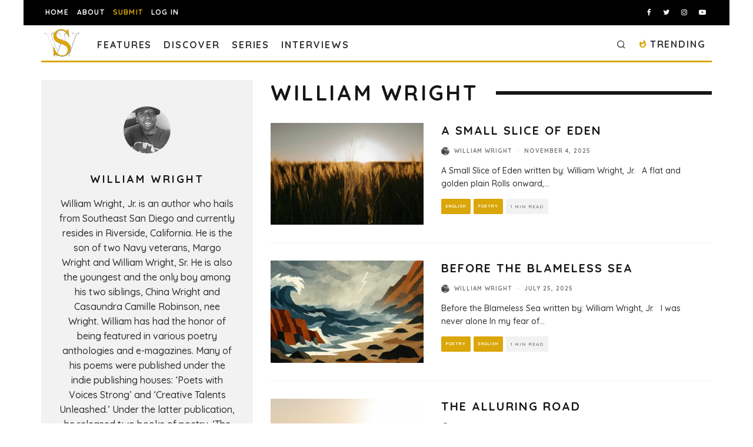

--- FILE ---
content_type: text/html; charset=UTF-8
request_url: https://spillwords.com/author/williamwright/
body_size: 27157
content:
<!DOCTYPE html>
<html lang="en-US">
<head>
	<meta charset="UTF-8">
			<meta name="viewport" content="width=device-width, height=device-height, initial-scale=1.0, minimum-scale=1.0">
		<link rel="profile" href="http://gmpg.org/xfn/11">
	<meta name='robots' content='index, follow, max-image-preview:large, max-snippet:-1, max-video-preview:-1' />
	<style>img:is([sizes="auto" i], [sizes^="auto," i]) { contain-intrinsic-size: 3000px 1500px }</style>
	
            <script data-no-defer="1" data-ezscrex="false" data-cfasync="false" data-pagespeed-no-defer data-cookieconsent="ignore">
                var ctPublicFunctions = {"_ajax_nonce":"7261f3faf3","_rest_nonce":"7990ff5307","_ajax_url":"\/wp-admin\/admin-ajax.php","_rest_url":"https:\/\/spillwords.com\/wp-json\/","data__cookies_type":"none","data__ajax_type":"rest","data__bot_detector_enabled":"1","data__frontend_data_log_enabled":1,"cookiePrefix":"","wprocket_detected":false,"host_url":"spillwords.com","text__ee_click_to_select":"Click to select the whole data","text__ee_original_email":"The complete one is","text__ee_got_it":"Got it","text__ee_blocked":"Blocked","text__ee_cannot_connect":"Cannot connect","text__ee_cannot_decode":"Can not decode email. Unknown reason","text__ee_email_decoder":"CleanTalk email decoder","text__ee_wait_for_decoding":"The magic is on the way!","text__ee_decoding_process":"Please wait a few seconds while we decode the contact data."}
            </script>
        
            <script data-no-defer="1" data-ezscrex="false" data-cfasync="false" data-pagespeed-no-defer data-cookieconsent="ignore">
                var ctPublic = {"_ajax_nonce":"7261f3faf3","settings__forms__check_internal":"0","settings__forms__check_external":"1","settings__forms__force_protection":"0","settings__forms__search_test":"0","settings__forms__wc_add_to_cart":"0","settings__data__bot_detector_enabled":"1","settings__sfw__anti_crawler":0,"blog_home":"https:\/\/spillwords.com\/","pixel__setting":"3","pixel__enabled":true,"pixel__url":null,"data__email_check_before_post":"1","data__email_check_exist_post":"0","data__cookies_type":"none","data__key_is_ok":true,"data__visible_fields_required":true,"wl_brandname":"Anti-Spam by CleanTalk","wl_brandname_short":"CleanTalk","ct_checkjs_key":"e0971c459008be58ac066c22d46532a530ad9f1a7f29e6dcb1325b9297104685","emailEncoderPassKey":"0a35782f04d2b366ef8383745d4b8f72","bot_detector_forms_excluded":"W10=","advancedCacheExists":true,"varnishCacheExists":false,"wc_ajax_add_to_cart":false}
            </script>
        
	<!-- This site is optimized with the Yoast SEO plugin v26.7 - https://yoast.com/wordpress/plugins/seo/ -->
	<title>William Wright, Author at Spillwords</title>
	<link rel="canonical" href="https://spillwords.com/author/williamwright/" />
	<meta property="og:locale" content="en_US" />
	<meta property="og:type" content="profile" />
	<meta property="og:title" content="William Wright, Author at Spillwords" />
	<meta property="og:url" content="https://spillwords.com/author/williamwright/" />
	<meta property="og:site_name" content="Spillwords" />
	<meta property="og:image" content="http://spillwords.com/wp-content/uploads/gravatar/89b2159590952774ac26f2de37bd3f64.jpg" />
	<meta name="twitter:card" content="summary_large_image" />
	<meta name="twitter:image" content="https://spillwords.com/wp-content/uploads/2020/12/Spillwords-Logo-words-poster.jpg" />
	<meta name="twitter:site" content="@spillwords" />
	<script type="application/ld+json" class="yoast-schema-graph">{"@context":"https://schema.org","@graph":[{"@type":"ProfilePage","@id":"https://spillwords.com/author/williamwright/","url":"https://spillwords.com/author/williamwright/","name":"William Wright, Author at Spillwords","isPartOf":{"@id":"https://spillwords.com/#website"},"primaryImageOfPage":{"@id":"https://spillwords.com/author/williamwright/#primaryimage"},"image":{"@id":"https://spillwords.com/author/williamwright/#primaryimage"},"thumbnailUrl":"https://spillwords.com/wp-content/uploads/2025/11/A-Small-Slice-of-Eden-spillwords.jpg","breadcrumb":{"@id":"https://spillwords.com/author/williamwright/#breadcrumb"},"inLanguage":"en-US","potentialAction":[{"@type":"ReadAction","target":["https://spillwords.com/author/williamwright/"]}]},{"@type":"ImageObject","inLanguage":"en-US","@id":"https://spillwords.com/author/williamwright/#primaryimage","url":"https://spillwords.com/wp-content/uploads/2025/11/A-Small-Slice-of-Eden-spillwords.jpg","contentUrl":"https://spillwords.com/wp-content/uploads/2025/11/A-Small-Slice-of-Eden-spillwords.jpg","width":1700,"height":900,"caption":"A Small Slice of Eden, poetry by William Wright, Jr at Spillwords.com"},{"@type":"BreadcrumbList","@id":"https://spillwords.com/author/williamwright/#breadcrumb","itemListElement":[{"@type":"ListItem","position":1,"name":"Home","item":"https://spillwords.com/"},{"@type":"ListItem","position":2,"name":"Archives for William Wright"}]},{"@type":"WebSite","@id":"https://spillwords.com/#website","url":"https://spillwords.com/","name":"Spillwords","description":"A place to spill your thoughts through words.","publisher":{"@id":"https://spillwords.com/#organization"},"potentialAction":[{"@type":"SearchAction","target":{"@type":"EntryPoint","urlTemplate":"https://spillwords.com/?s={search_term_string}"},"query-input":{"@type":"PropertyValueSpecification","valueRequired":true,"valueName":"search_term_string"}}],"inLanguage":"en-US"},{"@type":"Organization","@id":"https://spillwords.com/#organization","name":"Spillwords Press","url":"https://spillwords.com/","logo":{"@type":"ImageObject","inLanguage":"en-US","@id":"https://spillwords.com/#/schema/logo/image/","url":"https://spillwords.com/wp-content/uploads/2017/12/Spillwords-logo-tab-cl.png","contentUrl":"https://spillwords.com/wp-content/uploads/2017/12/Spillwords-logo-tab-cl.png","width":700,"height":700,"caption":"Spillwords Press"},"image":{"@id":"https://spillwords.com/#/schema/logo/image/"},"sameAs":["https://www.facebook.com/spillwords","https://x.com/spillwords","https://www.instagram.com/spillwordspress/","https://pl.linkedin.com/in/spillwords-press-013813116","https://www.youtube.com/channel/UCGlnes8RjZtM6sTmey2QEKA"]},{"@type":"Person","@id":"https://spillwords.com/#/schema/person/9edefc5dc933351fad50380c1d5f5fc3","name":"William Wright","image":{"@type":"ImageObject","inLanguage":"en-US","@id":"https://spillwords.com/#/schema/person/image/","url":"https://spillwords.com/wp-content/uploads/gravatar/89b2159590952774ac26f2de37bd3f64.jpg","contentUrl":"https://spillwords.com/wp-content/uploads/gravatar/89b2159590952774ac26f2de37bd3f64.jpg","caption":"William Wright"},"description":"William Wright, Jr. is an author who hails from Southeast San Diego and currently resides in Riverside, California. He is the son of two Navy veterans, Margo Wright and William Wright, Sr. He is also the youngest and the only boy among his two siblings, China Wright and Casaundra Camille Robinson, nee Wright. William has had the honor of being featured in various poetry anthologies and e-magazines. Many of his poems were published under the indie publishing houses: ‘Poets with Voices Strong’ and ‘Creative Talents Unleashed.’ Under the latter publication, he released two books of poetry. ‘The Slums of Nightfall’ in 2016 and ‘Rhythms of the Eternal Uprising’ in 2017. Today, William Wright is already hard at work on yet another collection, as well as a work of historical fiction.","mainEntityOfPage":{"@id":"https://spillwords.com/author/williamwright/"}}]}</script>
	<!-- / Yoast SEO plugin. -->


<link rel='dns-prefetch' href='//static.addtoany.com' />
<link rel='dns-prefetch' href='//fd.cleantalk.org' />
<link rel='dns-prefetch' href='//stats.wp.com' />
<link rel='dns-prefetch' href='//fonts.googleapis.com' />
<link rel="alternate" type="application/rss+xml" title="Spillwords &raquo; Feed" href="https://spillwords.com/feed/" />
<link rel="alternate" type="application/rss+xml" title="Spillwords &raquo; Comments Feed" href="https://spillwords.com/comments/feed/" />
<link rel="alternate" type="application/rss+xml" title="Spillwords &raquo; Posts by William Wright Feed" href="https://spillwords.com/author/williamwright/feed/" />
<link rel='stylesheet' id='wp-block-library-css' href='https://spillwords.com/wp-includes/css/dist/block-library/style.min.css' type='text/css' media='all' />
<style id='classic-theme-styles-inline-css' type='text/css'>
/*! This file is auto-generated */
.wp-block-button__link{color:#fff;background-color:#32373c;border-radius:9999px;box-shadow:none;text-decoration:none;padding:calc(.667em + 2px) calc(1.333em + 2px);font-size:1.125em}.wp-block-file__button{background:#32373c;color:#fff;text-decoration:none}
</style>
<link rel='stylesheet' id='wp-components-css' href='https://spillwords.com/wp-includes/css/dist/components/style.min.css' type='text/css' media='all' />
<link rel='stylesheet' id='wp-preferences-css' href='https://spillwords.com/wp-includes/css/dist/preferences/style.min.css' type='text/css' media='all' />
<link rel='stylesheet' id='wp-block-editor-css' href='https://spillwords.com/wp-includes/css/dist/block-editor/style.min.css' type='text/css' media='all' />
<link rel='stylesheet' id='popup-maker-block-library-style-css' href='https://spillwords.com/wp-content/plugins/popup-maker/dist/packages/block-library-style.css' type='text/css' media='all' />
<link rel='stylesheet' id='mediaelement-css' href='https://spillwords.com/wp-includes/js/mediaelement/mediaelementplayer-legacy.min.css' type='text/css' media='all' />
<link rel='stylesheet' id='wp-mediaelement-css' href='https://spillwords.com/wp-includes/js/mediaelement/wp-mediaelement.min.css' type='text/css' media='all' />
<style id='jetpack-sharing-buttons-style-inline-css' type='text/css'>
.jetpack-sharing-buttons__services-list{display:flex;flex-direction:row;flex-wrap:wrap;gap:0;list-style-type:none;margin:5px;padding:0}.jetpack-sharing-buttons__services-list.has-small-icon-size{font-size:12px}.jetpack-sharing-buttons__services-list.has-normal-icon-size{font-size:16px}.jetpack-sharing-buttons__services-list.has-large-icon-size{font-size:24px}.jetpack-sharing-buttons__services-list.has-huge-icon-size{font-size:36px}@media print{.jetpack-sharing-buttons__services-list{display:none!important}}.editor-styles-wrapper .wp-block-jetpack-sharing-buttons{gap:0;padding-inline-start:0}ul.jetpack-sharing-buttons__services-list.has-background{padding:1.25em 2.375em}
</style>
<style id='global-styles-inline-css' type='text/css'>
:root{--wp--preset--aspect-ratio--square: 1;--wp--preset--aspect-ratio--4-3: 4/3;--wp--preset--aspect-ratio--3-4: 3/4;--wp--preset--aspect-ratio--3-2: 3/2;--wp--preset--aspect-ratio--2-3: 2/3;--wp--preset--aspect-ratio--16-9: 16/9;--wp--preset--aspect-ratio--9-16: 9/16;--wp--preset--color--black: #000000;--wp--preset--color--cyan-bluish-gray: #abb8c3;--wp--preset--color--white: #ffffff;--wp--preset--color--pale-pink: #f78da7;--wp--preset--color--vivid-red: #cf2e2e;--wp--preset--color--luminous-vivid-orange: #ff6900;--wp--preset--color--luminous-vivid-amber: #fcb900;--wp--preset--color--light-green-cyan: #7bdcb5;--wp--preset--color--vivid-green-cyan: #00d084;--wp--preset--color--pale-cyan-blue: #8ed1fc;--wp--preset--color--vivid-cyan-blue: #0693e3;--wp--preset--color--vivid-purple: #9b51e0;--wp--preset--gradient--vivid-cyan-blue-to-vivid-purple: linear-gradient(135deg,rgba(6,147,227,1) 0%,rgb(155,81,224) 100%);--wp--preset--gradient--light-green-cyan-to-vivid-green-cyan: linear-gradient(135deg,rgb(122,220,180) 0%,rgb(0,208,130) 100%);--wp--preset--gradient--luminous-vivid-amber-to-luminous-vivid-orange: linear-gradient(135deg,rgba(252,185,0,1) 0%,rgba(255,105,0,1) 100%);--wp--preset--gradient--luminous-vivid-orange-to-vivid-red: linear-gradient(135deg,rgba(255,105,0,1) 0%,rgb(207,46,46) 100%);--wp--preset--gradient--very-light-gray-to-cyan-bluish-gray: linear-gradient(135deg,rgb(238,238,238) 0%,rgb(169,184,195) 100%);--wp--preset--gradient--cool-to-warm-spectrum: linear-gradient(135deg,rgb(74,234,220) 0%,rgb(151,120,209) 20%,rgb(207,42,186) 40%,rgb(238,44,130) 60%,rgb(251,105,98) 80%,rgb(254,248,76) 100%);--wp--preset--gradient--blush-light-purple: linear-gradient(135deg,rgb(255,206,236) 0%,rgb(152,150,240) 100%);--wp--preset--gradient--blush-bordeaux: linear-gradient(135deg,rgb(254,205,165) 0%,rgb(254,45,45) 50%,rgb(107,0,62) 100%);--wp--preset--gradient--luminous-dusk: linear-gradient(135deg,rgb(255,203,112) 0%,rgb(199,81,192) 50%,rgb(65,88,208) 100%);--wp--preset--gradient--pale-ocean: linear-gradient(135deg,rgb(255,245,203) 0%,rgb(182,227,212) 50%,rgb(51,167,181) 100%);--wp--preset--gradient--electric-grass: linear-gradient(135deg,rgb(202,248,128) 0%,rgb(113,206,126) 100%);--wp--preset--gradient--midnight: linear-gradient(135deg,rgb(2,3,129) 0%,rgb(40,116,252) 100%);--wp--preset--font-size--small: 13px;--wp--preset--font-size--medium: 20px;--wp--preset--font-size--large: 36px;--wp--preset--font-size--x-large: 42px;--wp--preset--spacing--20: 0.44rem;--wp--preset--spacing--30: 0.67rem;--wp--preset--spacing--40: 1rem;--wp--preset--spacing--50: 1.5rem;--wp--preset--spacing--60: 2.25rem;--wp--preset--spacing--70: 3.38rem;--wp--preset--spacing--80: 5.06rem;--wp--preset--shadow--natural: 6px 6px 9px rgba(0, 0, 0, 0.2);--wp--preset--shadow--deep: 12px 12px 50px rgba(0, 0, 0, 0.4);--wp--preset--shadow--sharp: 6px 6px 0px rgba(0, 0, 0, 0.2);--wp--preset--shadow--outlined: 6px 6px 0px -3px rgba(255, 255, 255, 1), 6px 6px rgba(0, 0, 0, 1);--wp--preset--shadow--crisp: 6px 6px 0px rgba(0, 0, 0, 1);}:where(.is-layout-flex){gap: 0.5em;}:where(.is-layout-grid){gap: 0.5em;}body .is-layout-flex{display: flex;}.is-layout-flex{flex-wrap: wrap;align-items: center;}.is-layout-flex > :is(*, div){margin: 0;}body .is-layout-grid{display: grid;}.is-layout-grid > :is(*, div){margin: 0;}:where(.wp-block-columns.is-layout-flex){gap: 2em;}:where(.wp-block-columns.is-layout-grid){gap: 2em;}:where(.wp-block-post-template.is-layout-flex){gap: 1.25em;}:where(.wp-block-post-template.is-layout-grid){gap: 1.25em;}.has-black-color{color: var(--wp--preset--color--black) !important;}.has-cyan-bluish-gray-color{color: var(--wp--preset--color--cyan-bluish-gray) !important;}.has-white-color{color: var(--wp--preset--color--white) !important;}.has-pale-pink-color{color: var(--wp--preset--color--pale-pink) !important;}.has-vivid-red-color{color: var(--wp--preset--color--vivid-red) !important;}.has-luminous-vivid-orange-color{color: var(--wp--preset--color--luminous-vivid-orange) !important;}.has-luminous-vivid-amber-color{color: var(--wp--preset--color--luminous-vivid-amber) !important;}.has-light-green-cyan-color{color: var(--wp--preset--color--light-green-cyan) !important;}.has-vivid-green-cyan-color{color: var(--wp--preset--color--vivid-green-cyan) !important;}.has-pale-cyan-blue-color{color: var(--wp--preset--color--pale-cyan-blue) !important;}.has-vivid-cyan-blue-color{color: var(--wp--preset--color--vivid-cyan-blue) !important;}.has-vivid-purple-color{color: var(--wp--preset--color--vivid-purple) !important;}.has-black-background-color{background-color: var(--wp--preset--color--black) !important;}.has-cyan-bluish-gray-background-color{background-color: var(--wp--preset--color--cyan-bluish-gray) !important;}.has-white-background-color{background-color: var(--wp--preset--color--white) !important;}.has-pale-pink-background-color{background-color: var(--wp--preset--color--pale-pink) !important;}.has-vivid-red-background-color{background-color: var(--wp--preset--color--vivid-red) !important;}.has-luminous-vivid-orange-background-color{background-color: var(--wp--preset--color--luminous-vivid-orange) !important;}.has-luminous-vivid-amber-background-color{background-color: var(--wp--preset--color--luminous-vivid-amber) !important;}.has-light-green-cyan-background-color{background-color: var(--wp--preset--color--light-green-cyan) !important;}.has-vivid-green-cyan-background-color{background-color: var(--wp--preset--color--vivid-green-cyan) !important;}.has-pale-cyan-blue-background-color{background-color: var(--wp--preset--color--pale-cyan-blue) !important;}.has-vivid-cyan-blue-background-color{background-color: var(--wp--preset--color--vivid-cyan-blue) !important;}.has-vivid-purple-background-color{background-color: var(--wp--preset--color--vivid-purple) !important;}.has-black-border-color{border-color: var(--wp--preset--color--black) !important;}.has-cyan-bluish-gray-border-color{border-color: var(--wp--preset--color--cyan-bluish-gray) !important;}.has-white-border-color{border-color: var(--wp--preset--color--white) !important;}.has-pale-pink-border-color{border-color: var(--wp--preset--color--pale-pink) !important;}.has-vivid-red-border-color{border-color: var(--wp--preset--color--vivid-red) !important;}.has-luminous-vivid-orange-border-color{border-color: var(--wp--preset--color--luminous-vivid-orange) !important;}.has-luminous-vivid-amber-border-color{border-color: var(--wp--preset--color--luminous-vivid-amber) !important;}.has-light-green-cyan-border-color{border-color: var(--wp--preset--color--light-green-cyan) !important;}.has-vivid-green-cyan-border-color{border-color: var(--wp--preset--color--vivid-green-cyan) !important;}.has-pale-cyan-blue-border-color{border-color: var(--wp--preset--color--pale-cyan-blue) !important;}.has-vivid-cyan-blue-border-color{border-color: var(--wp--preset--color--vivid-cyan-blue) !important;}.has-vivid-purple-border-color{border-color: var(--wp--preset--color--vivid-purple) !important;}.has-vivid-cyan-blue-to-vivid-purple-gradient-background{background: var(--wp--preset--gradient--vivid-cyan-blue-to-vivid-purple) !important;}.has-light-green-cyan-to-vivid-green-cyan-gradient-background{background: var(--wp--preset--gradient--light-green-cyan-to-vivid-green-cyan) !important;}.has-luminous-vivid-amber-to-luminous-vivid-orange-gradient-background{background: var(--wp--preset--gradient--luminous-vivid-amber-to-luminous-vivid-orange) !important;}.has-luminous-vivid-orange-to-vivid-red-gradient-background{background: var(--wp--preset--gradient--luminous-vivid-orange-to-vivid-red) !important;}.has-very-light-gray-to-cyan-bluish-gray-gradient-background{background: var(--wp--preset--gradient--very-light-gray-to-cyan-bluish-gray) !important;}.has-cool-to-warm-spectrum-gradient-background{background: var(--wp--preset--gradient--cool-to-warm-spectrum) !important;}.has-blush-light-purple-gradient-background{background: var(--wp--preset--gradient--blush-light-purple) !important;}.has-blush-bordeaux-gradient-background{background: var(--wp--preset--gradient--blush-bordeaux) !important;}.has-luminous-dusk-gradient-background{background: var(--wp--preset--gradient--luminous-dusk) !important;}.has-pale-ocean-gradient-background{background: var(--wp--preset--gradient--pale-ocean) !important;}.has-electric-grass-gradient-background{background: var(--wp--preset--gradient--electric-grass) !important;}.has-midnight-gradient-background{background: var(--wp--preset--gradient--midnight) !important;}.has-small-font-size{font-size: var(--wp--preset--font-size--small) !important;}.has-medium-font-size{font-size: var(--wp--preset--font-size--medium) !important;}.has-large-font-size{font-size: var(--wp--preset--font-size--large) !important;}.has-x-large-font-size{font-size: var(--wp--preset--font-size--x-large) !important;}
:where(.wp-block-post-template.is-layout-flex){gap: 1.25em;}:where(.wp-block-post-template.is-layout-grid){gap: 1.25em;}
:where(.wp-block-columns.is-layout-flex){gap: 2em;}:where(.wp-block-columns.is-layout-grid){gap: 2em;}
:root :where(.wp-block-pullquote){font-size: 1.5em;line-height: 1.6;}
</style>
<link rel='stylesheet' id='dashicons-css' href='https://spillwords.com/wp-includes/css/dashicons.min.css' type='text/css' media='all' />
<link rel='stylesheet' id='admin-bar-css' href='https://spillwords.com/wp-includes/css/admin-bar.min.css' type='text/css' media='all' />
<style id='admin-bar-inline-css' type='text/css'>

    /* Hide CanvasJS credits for P404 charts specifically */
    #p404RedirectChart .canvasjs-chart-credit {
        display: none !important;
    }
    
    #p404RedirectChart canvas {
        border-radius: 6px;
    }

    .p404-redirect-adminbar-weekly-title {
        font-weight: bold;
        font-size: 14px;
        color: #fff;
        margin-bottom: 6px;
    }

    #wpadminbar #wp-admin-bar-p404_free_top_button .ab-icon:before {
        content: "\f103";
        color: #dc3545;
        top: 3px;
    }
    
    #wp-admin-bar-p404_free_top_button .ab-item {
        min-width: 80px !important;
        padding: 0px !important;
    }
    
    /* Ensure proper positioning and z-index for P404 dropdown */
    .p404-redirect-adminbar-dropdown-wrap { 
        min-width: 0; 
        padding: 0;
        position: static !important;
    }
    
    #wpadminbar #wp-admin-bar-p404_free_top_button_dropdown {
        position: static !important;
    }
    
    #wpadminbar #wp-admin-bar-p404_free_top_button_dropdown .ab-item {
        padding: 0 !important;
        margin: 0 !important;
    }
    
    .p404-redirect-dropdown-container {
        min-width: 340px;
        padding: 18px 18px 12px 18px;
        background: #23282d !important;
        color: #fff;
        border-radius: 12px;
        box-shadow: 0 8px 32px rgba(0,0,0,0.25);
        margin-top: 10px;
        position: relative !important;
        z-index: 999999 !important;
        display: block !important;
        border: 1px solid #444;
    }
    
    /* Ensure P404 dropdown appears on hover */
    #wpadminbar #wp-admin-bar-p404_free_top_button .p404-redirect-dropdown-container { 
        display: none !important;
    }
    
    #wpadminbar #wp-admin-bar-p404_free_top_button:hover .p404-redirect-dropdown-container { 
        display: block !important;
    }
    
    #wpadminbar #wp-admin-bar-p404_free_top_button:hover #wp-admin-bar-p404_free_top_button_dropdown .p404-redirect-dropdown-container {
        display: block !important;
    }
    
    .p404-redirect-card {
        background: #2c3338;
        border-radius: 8px;
        padding: 18px 18px 12px 18px;
        box-shadow: 0 2px 8px rgba(0,0,0,0.07);
        display: flex;
        flex-direction: column;
        align-items: flex-start;
        border: 1px solid #444;
    }
    
    .p404-redirect-btn {
        display: inline-block;
        background: #dc3545;
        color: #fff !important;
        font-weight: bold;
        padding: 5px 22px;
        border-radius: 8px;
        text-decoration: none;
        font-size: 17px;
        transition: background 0.2s, box-shadow 0.2s;
        margin-top: 8px;
        box-shadow: 0 2px 8px rgba(220,53,69,0.15);
        text-align: center;
        line-height: 1.6;
    }
    
    .p404-redirect-btn:hover {
        background: #c82333;
        color: #fff !important;
        box-shadow: 0 4px 16px rgba(220,53,69,0.25);
    }
    
    /* Prevent conflicts with other admin bar dropdowns */
    #wpadminbar .ab-top-menu > li:hover > .ab-item,
    #wpadminbar .ab-top-menu > li.hover > .ab-item {
        z-index: auto;
    }
    
    #wpadminbar #wp-admin-bar-p404_free_top_button:hover > .ab-item {
        z-index: 999998 !important;
    }
    
</style>
<link rel='stylesheet' id='cleantalk-public-css-css' href='https://spillwords.com/wp-content/plugins/cleantalk-spam-protect/css/cleantalk-public.min.css' type='text/css' media='all' />
<link rel='stylesheet' id='cleantalk-email-decoder-css-css' href='https://spillwords.com/wp-content/plugins/cleantalk-spam-protect/css/cleantalk-email-decoder.min.css' type='text/css' media='all' />
<link rel='stylesheet' id='dnd-upload-cf7-css' href='https://spillwords.com/wp-content/plugins/drag-and-drop-multiple-file-upload-contact-form-7/assets/css/dnd-upload-cf7.css' type='text/css' media='all' />
<link rel='stylesheet' id='contact-form-7-css' href='https://spillwords.com/wp-content/plugins/contact-form-7/includes/css/styles.css' type='text/css' media='all' />
<link rel='stylesheet' id='lets-review-api-css' href='https://spillwords.com/wp-content/plugins/lets-review/assets/css/style-api.min.css' type='text/css' media='all' />
<link rel='stylesheet' id='yop-public-css' href='https://spillwords.com/wp-content/plugins/yop-poll/public/assets/css/yop-poll-public-6.5.39.css' type='text/css' media='all' />
<link rel='stylesheet' id='pps-post-list-box-frontend-css' href='https://spillwords.com/wp-content/plugins/organize-series/addons/post-list-box/classes/../assets/css/post-list-box-frontend.css' type='text/css' media='all' />
<link rel='stylesheet' id='codetipi-15zine-style-css' href='https://spillwords.com/wp-content/themes/15zine/assets/css/style.min.css' type='text/css' media='all' />
<style id='codetipi-15zine-style-inline-css' type='text/css'>
.link-color-wrap > * > a,.link-color-wrap > * > ul a{ color: #dba609;}.link-color-wrap > * > a:hover,.link-color-wrap > * > ul a:hover{ color: #4f4f4f;}body{ color: #2e2e2e;}.site-footer{ color: #fff;}body{font-size:14px;font-weight:400;line-height:1.6;text-transform:none;}.excerpt{font-size:14px;font-weight:400;line-height:1.6;text-transform:none;}.preview-thumbnail .title, .preview-review .title{font-size:14px;font-weight:700;letter-spacing:0.1em;line-height:1.3;text-transform:uppercase;}.byline{font-size:8px;font-weight:700;letter-spacing:0.1em;line-height:1;text-transform:uppercase;}.tipi-button, .button__back__home{font-size:14px;font-weight:700;letter-spacing:0.1em;text-transform:uppercase;}.breadcrumbs{font-size:11px;font-weight:500;letter-spacing:0.1em;text-transform:none;}.secondary-menu-wrap{font-size:14px;font-weight:700;letter-spacing:0.1em;line-height:1;text-transform:uppercase;}.preview-slider.title-s .title{font-size:14px;font-weight:700;letter-spacing:0.1em;line-height:1.3;text-transform:uppercase;}.preview-slider.title-m .title{font-size:14px;font-weight:700;letter-spacing:0.1em;line-height:1.3;text-transform:uppercase;}.preview-slider.title-l .title{font-size:14px;font-weight:700;letter-spacing:0.1em;line-height:1.3;text-transform:uppercase;}.preview-slider.title-xl .title{font-size:14px;font-weight:700;letter-spacing:0.1em;line-height:1.3;text-transform:uppercase;}.preview-grid.title-s .title{font-size:14px;font-weight:700;letter-spacing:0.1em;line-height:1.3;text-transform:uppercase;}.preview-grid.title-m .title{font-size:14px;font-weight:700;letter-spacing:0.1em;line-height:1.3;text-transform:uppercase;}.preview-grid.title-l .title{font-size:14px;font-weight:700;letter-spacing:0.1em;line-height:1.3;text-transform:uppercase;}.preview-classic .title{font-size:14px;font-weight:700;letter-spacing:0.1em;line-height:1.3;text-transform:uppercase;}.preview-2 .title{font-size:14px;font-weight:700;letter-spacing:0.1em;line-height:1.3;text-transform:uppercase;}.entry-content blockquote, .entry-content .wp-block-pullquote p{font-size:18px;font-weight:400;line-height:1.5;text-transform:none;}.hero-wrap .caption, .gallery-block__wrap .caption{font-size:10px;font-weight:400;line-height:1.2;text-transform:none;}.main-navigation{font-size:14px;font-weight:700;letter-spacing:0.12em;line-height:1;text-transform:uppercase;}.hero-meta.tipi-s-typo .title{font-size:18px;font-weight:700;letter-spacing:0.1em;line-height:1.3;text-transform:uppercase;}.hero-meta.tipi-m-typo .title{font-size:18px;font-weight:700;letter-spacing:0.1em;line-height:1.3;text-transform:uppercase;}.hero-meta.tipi-l-typo .title{font-size:18px;font-weight:700;letter-spacing:0.1em;line-height:1.3;text-transform:uppercase;}.entry-content h1{font-size:18px;font-weight:700;letter-spacing:0.1em;line-height:1.3;text-transform:uppercase;}.entry-content h2{font-size:18px;font-weight:700;letter-spacing:0.1em;line-height:1.3;text-transform:uppercase;}.entry-content h3{font-size:14px;font-weight:700;letter-spacing:0.1em;line-height:1.3;text-transform:uppercase;}.entry-content h4{font-size:14px;font-weight:700;letter-spacing:0.1em;line-height:1.3;text-transform:uppercase;}.entry-content h5{font-size:14px;font-weight:700;letter-spacing:0.1em;line-height:1.3;text-transform:uppercase;}.widget-title{font-size:14px;font-weight:700;letter-spacing:0.1em;line-height:1.3;text-transform:uppercase;}.block-title-wrap .title{font-size:18px;font-weight:700;letter-spacing:0.1em;line-height:1.2;text-transform:uppercase;}.block-subtitle{font-size:15px;font-weight:700;letter-spacing:0.1em;line-height:1.3;text-transform:uppercase;}.preview-classic { padding-bottom: 30px; }.block-wrap-classic .block ~ .block .preview-1:first-child { padding-top: 30px; }.preview-thumbnail { padding-bottom: 20px; }.codetipi-15zine-widget .preview-thumbnail { padding-bottom: 15px; }.preview-classic{ border-bottom:1px solid #f2f2f2;}.preview-classic { margin-bottom: 30px; }.block-wrap-bs-62 .block ~ .block, .block-wrap-classic .block ~ .block .preview-1:first-child { margin-top: 30px; }.block-wrap-classic .block ~ .block .preview-1:first-child{ border-top:1px solid #f2f2f2;}.preview-classic { margin-bottom: 30px; }.block-wrap-bs-62 .block ~ .block, .block-wrap-classic .block ~ .block .preview-1:first-child { margin-top: 30px; }.preview-thumbnail{ border-bottom:1px dotted #f2f2f2;}.preview-thumbnail { margin-bottom: 20px; }.codetipi-15zine-widget .preview-thumbnail { margin-bottom: 15px; }.main-menu-logo img { width: 60px; }.mm-submenu-2 .mm-51 .menu-wrap > .sub-menu > li > a { color: #dba609; }.preview-slider.tile-overlay--1:after, .preview-slider.tile-overlay--2 .meta:after { opacity: 0.25; }.preview-grid.tile-overlay--1:after, .preview-grid.tile-overlay--2 .meta:after { opacity: 0.25; }.main-navigation-border { border-bottom-color: #dba609; }.cb-mm-on.cb-menu-light #cb-nav-bar .cb-main-nav > li:hover, .cb-mm-on.cb-menu-dark #cb-nav-bar .cb-main-nav > li:hover { background: #dba609; }body {}body, #respond, .cb-font-body, .font-b { font-family: 'Quicksand',sans-serif; }h1, h2, h3, h4, h5, h6, .cb-font-header, .font-h, #bbp-user-navigation, .cb-byline, .product_meta, .price, .woocommerce-review-link, .cart_item, .cart-collaterals .cart_totals th { font-family: 'Quicksand',sans-serif }.main-menu > li > a, .main-menu-wrap .menu-icons > li > a {
		padding-top: 20px;
		padding-bottom: 15px;
	}.secondary-menu-wrap .menu-icons > li > a, .secondary-menu-wrap .secondary-menu > li > a {
		padding-top: 15px;
		padding-bottom: 15px;
	}.site-mob-header:not(.site-mob-header-11) .header-padding .logo-main-wrap, .site-mob-header:not(.site-mob-header-11) .header-padding .icons-wrap a, .site-mob-header-11 .header-padding {
		padding-top: 20px;
		padding-bottom: 20px;
	}.grid-spacing { border-top-width: 3px; }@media only screen and (min-width: 481px) {.block-wrap-slider:not(.block-wrap-51) .slider-spacing { margin-right: 3px;}.block--feature.block-wrap-slider .block-inner-style { padding-top: 3px;}}@media only screen and (min-width: 768px) {.grid-spacing { border-right-width: 3px; }.block-wrap-55 .slide { margin-right: 3px!important; }.block-wrap-grid:not(.block-wrap-81) .block { width: calc( 100% + 3px ); }.preview-slider.tile-overlay--1:hover:after, .preview-slider.tile-overlay--2.tile-overlay--gradient:hover:after, .preview-slider.tile-overlay--2:hover .meta:after { opacity: 0.75 ; }.preview-grid.tile-overlay--1:hover:after, .preview-grid.tile-overlay--2.tile-overlay--gradient:hover:after, .preview-grid.tile-overlay--2:hover .meta:after { opacity: 0.75 ; }}@media only screen and (min-width: 1020px) {.site-header .header-padding {
		padding-top: 20px;
		padding-bottom: 20px;
	}body{font-size:15px;}.byline{font-size:10px;}.tipi-button, .button__back__home{font-size:12px;}.breadcrumbs{font-size:12px;}.secondary-menu-wrap{font-size:12px;}.preview-slider.title-s .title{font-size:16px;}.preview-slider.title-m .title{font-size:16px;}.preview-slider.title-l .title{font-size:32px;}.preview-slider.title-xl .title{font-size:38px;}.preview-grid.title-s .title{font-size:16px;}.preview-grid.title-m .title{font-size:16px;}.preview-grid.title-l .title{font-size:32px;}.preview-classic .title{font-size:20px;}.preview-2 .title{font-size:22px;}.entry-content blockquote, .entry-content .wp-block-pullquote p{font-size:30px;}.main-navigation{font-size:16px;}.hero-meta.tipi-s-typo .title{font-size:30px;}.hero-meta.tipi-m-typo .title{font-size:40px;}.hero-meta.tipi-l-typo .title{font-size:50px;}.entry-content h1{font-size:50px;}.entry-content h2{font-size:30px;}.entry-content h3{font-size:20px;}.entry-content h4{font-size:15px;}.entry-content h5{font-size:12px;}.widget-title{font-size:20px;}.block-title-wrap .title{font-size:36px;}}/*
You can add your own CSS here.

Click the help icon above to learn more.
*/
#menu-item-22095 a,
#menu-item-22096 a {
	color: #dba609!important;
}
.codetipi-15zine-icon img {
	max-width: 40px!important;
}
.tipi-trending-icon {
	color: #dba609;
}
#menu-item-140875 a {
	color: #dba609!important;
}
#menu-item-140875.active,
.current-menu-item.menu-item-140875 a {
	background: #000000!important;
}
.cb-body-light .cb-post-meta .cb-element a, .cb-body-light .cb-post-meta .cb-element span {
	color: #000000;
	background: #dba609;
}
.abh_tab_content .abh_text .fn a:hover {
color: #dba609!important;
}
.abh_tab_content .abh_text .abh_job span.title {
color: #dba609;
}
.abh_tab_content {
	border-radius: 0px!important;
}
.seriesmeta {
	background-color: #eeeeee!important;
	font-size: .8em;
}
div.pop-inside ul li .pop-summary {
font-size: 90%!important;
}
.pop-summary {
color: #000000!important;
}
.pop-title {
text-transform: uppercase;
}
.su-spoiler-style-fancy.su-spoiler-closed .su-spoiler-title:hover { 
color: #dba609;
}
.su-spoiler-style-fancy .su-spoiler-title {
border-radius: 0px!important;
}
.su-spoiler-style-fancy {
border-radius: 0px!important;
}
/* Do not display to logged in users */
.logged-in .loggedout {
	display:none!important;
}
.loggedin {
	display:none!important;
}
/* Display to logged in users */
.logged-in .loggedin {
	display:block!important;
}
.pum-theme-1508 .pum-title, .pum-theme-default-theme .pum-title {
margin-top: 20px;
margin-bottom: 20px;
}
.pum-theme-1508 .pum-content + .pum-close, .pum-theme-default-theme .pum-content + .pum-close {
background-color: rgba( 219, 166, 9, 12 )!important;
}
.pum-theme-1508 .pum-container {
	background-color: rgba( 234, 232, 232, 12 )!important;
}
.popmake {
  z-index: 9999 !important;
}
#popmake-overlay {
  z-index: 9998 !important;
}
li#menu-item-22095.menu-item.menu-item-type-post_type.menu-item-object-page.menu-item-22095 {
	color: #dba609;
}
.cb-body-light .cb-sidebar-widget a {
	text-transform: uppercase;
}
.cb-button.cb-white a, .cb-button.cb-white.cb-no-url {
	text-transform: uppercase;
}
#block-wrap-73740 .block-inner-box.contents div {
display: inline-block;
width: 100%!important;
}


.cb-button.cb-white a:hover {
	color: #dba609!important;
}
.cb-button.cb-white {
	width: 100%!important;
}
.db-button {
    text-align: center;
}
.addtoany_list span {
	height: 50px!important;
	width: 50px!important;
}
.addtoany_list {
	 display: block!important;
	text-align: center;
}
#menu-footer-menu .menu-item a:hover {
	color: #dba609;
}
a {
  color: #dba609;
  text-decoration: none;
}
@media screen and (min-width: 980px) { .addtoany_share_save_container {
display: none!important;
}
}
.post-33042 .wpcf7-list-item { float: left;
}
.post-33042 .wpcf7-list-item.last { float: left;
}
.post-33042 .wpcf7-form-control-wrap { display: inline;
}
.post-33042 .wpcf7-form-control-wrap.accept-this { margin-right: 20px;
}
.page-id-113 .preview-grid.tipi-xs-12 .mask img, .mask picture {
	opacity: 0!important;
}
.page-id-33604 .preview-grid.tipi-xs-12 .mask img, .mask picture {
	opacity: 0!important;
}
.page-id-113 .hero img, .hero picture {
	display: none!important;
}
.page-id-33604 .hero img, .hero picture {
	display: none!important;
}
.page-id-2 .hero img, .hero picture {
	display: none!important;
}
.page-id-113 .preview-grid.tipi-xs-12 {
  font-size: 13px;
}
.page-id-33604 .preview-grid.tipi-xs-12 {
  font-size: 13px!important;
}
.page-id-113 .preview-grid.tipi-xs-12 {
  height: 500px!important;
}
.page-id-33604 .preview-grid.tipi-xs-12 {
  height: 500px!important;
}
.page-id-35816 .cb-post-title a {
color: #161616;
text-transform: uppercase;
letter-spacing: 2px;
font-weight: 700;
font-size: 20px;
}
.page-id-35816 h2.cb-post-title {
margin: 0;
font-size: 16px;
}
.page-id-35816 .cb-excerpt {
font-size: 0.9em;
}
.page-id-35816 .cb-mask.cb-img-fw {
background-color: transparent!important;
}
 .page-id-1467 a.basic-vote-button {
	padding: 10px 10px!important;
}
.page-id-1467 a.basic-vote-button:hover {
    color: #dba609!important;
    text-decoration: none;
}
.page-id-1467 div.basic-vote {
	padding-top: 15px;
	padding-left: 10px;
}
.page-id-1467 .basic-answer {
	margin-bottom: 0px;
	display: list-item;
	list-style: none;
  text-indent: -1em;
  padding: 0 0 1em 2em!important;
}
.yop-poll-container {
	border: 3px solid #dba609!important;
	margin-bottom: 20px;
}
.page-id-6401 .yop-poll-container {
	width: 100%!important;
}
span.wpcf7-list-item.last {
	float: left;
}
.wpcf7-form p {
	letter-spacing: 2px;
}
.wpcf7-short { 
    width: 100% !important;
    height:150px!important;
}
#mailpoet_subscribe_on_comment {
margin-right: 5px!important;
}
#subscribe_comments,
#subscribe_blog {
margin-right: 5px;
}
#mailpoet_subscribe_on_comment p label {
padding-left: 0px;
}
p.wysija-after-comment {
	display: none;
}
#mailpoet_form_3 .mailpoet_paragraph .mailpoet_paragraph,
.mailpoet_text,
.mailpoet_submit input {
margin-left: auto!important;;
margin-right: auto!important;;
margin-top: 0px;
}
.mailpoet_text {
	text-align: left!important;
}
.mailpoet_submit {
 background-color: #dba609;
 text-transform: uppercase;
 font-size: 0.9em;
    border-radius: 2px;
    padding: 2px 4px;
    color: #fff !important;
 }
.mailpoet_submit:hover {
 background-color: #999;
 }
.mailpoet_paragraph,
.mailpoet_text,
.mailpoet_submit {
margin-top: 0px!important;
text-align: center;
}
.mailpoet_paragraph.last {
	float: none!important;
}
@media only screen and (min-width: 768px)
.last {
    float: none;
}
.page-id-6401 div#yop-poll-container-20_yp5d1374b74ace6 {
	width: 260px!important;
}
.cb-embed-wrap {
	position: relative;
  padding-top: 5%!important;
}
div.wpcf7-response-output {
	border: 2px solid #dba609;
}
@media only screen and (max-width: 767px) {
    div.wpcf7-response-output {
	padding: 1em 1em;
    font-size: 20px!important;
}
}
.site-footer .cb-footer-lower a { text-transform: uppercase;
	color: #000000;
}
.trending-inline-drop .block-wrap {
	background: #f2f2f2;
}
.trending-inline-drop .trending-inline-title {
	background: #f2f2f2;
}
.trending-inline-drop {
	color: #222222;
}
.tabber .widget-titles .tab-title {
    color: inherit;
}
.aotm-wg {
    padding-top: 10px;
}
.potm-wg {
    padding-top: 10px;
}
.byline-part.likes-count a.tipi-like-count {
    color: #fe1f14;
    }
.single-content .entry-content {
  padding-bottom: 10px!important;
}
.entry-content {
    margin: 0px;
}
.cb-body-light .cb-sidebar-widget .byline .byline-part a {
    background-color: #f2f2f2!important;
	color: #868686!important;
}
@media only screen and (min-width: 1020px) {
  .block-wrap-51.block-wrap-fs article {
    padding-bottom: 0;
    height: 75vh;
    max-height: 450px;
		margin-bottom: 0px;
  }
}
@media only screen and (min-width: 1020px) {
.block-wrap-51.block-wrap-fs .cb-meta-style-1 .cb-article-meta, .block-wrap-51.block-wrap-fs .cb-meta-style-5 .cb-article-meta {
	padding: 10px 10px 10px 20px;
	height: 25%;
}
}
@media only screen and (max-width: 600px) {
.block-wrap-51.block-wrap-fs .cb-meta-style-1 .cb-article-meta, .block-wrap-51.block-wrap-fs .cb-meta-style-5 .cb-article-meta {
	padding: 10px 10px 10px 20px;
	height: 36.5%;
}
}
.grecaptcha-badge { visibility: hidden; }
.post-83723 .pagination {
    padding: 10px 0;
    margin-bottom: 65px;
}
@media only screen and (max-width: 600px) {
    .post-83723 .pagination {
    padding: 10px 0;
    margin-bottom: 120px;
}
}
.post-84005 .pagination {
    padding: 10px 0;
    margin-bottom: 110px;
}
@media only screen and (max-width: 600px) {
    .post-84005 .pagination {
    padding: 10px 0;
    margin-bottom: 150px;
}
}
.pagination .current:not(.post-page-numbers), .post-page-numbers.current .page-numbers, .post-pagination>.page-numbers, .woocommerce-pagination .current {
    border-color: #dba609;
    background: #dba609;
}
body p:empty:before {
    content: none;
}
.post-2 .single-content {
   display: none;
}
.slider .meta { width: auto; }
@media only screen and (max-width: 767px) {
.preview-slider.title-xl .title { line-height: 0.9; }
}
@media only screen and (min-width: 1020px) {
    .block-da-cb_banner_code {
    width: 50%;
}
}
a.comment-reply-link {
    color: #dba609!important;
}
.entry-content ol li, .entry-content ul li, .block-html-content ol li, .block-html-content ul li { 
list-style-position: outside;
}
.author-page-box .biography {
    pointer-events: none !important;
}
.pum-theme-7437 .pum-content + .pum-close, .pum-theme-default-theme .pum-content + .pum-close {
background-color: rgba( 219, 166, 9, 12 )!important;
}
.post-182 .wpcf7,
.post-33042 .wpcf7 {
max-width: 520px;
margin: 0 auto;
padding: 25px 25px 0px 25px !important;
box-shadow: 0 0 15px rgba(0,0,0,.1);
border-radius: 5px;
}
.post-1842 .wpcf7,
.post-15460 .wpcf7,
.post-12254 .wpcf7,
.post-101893 .wpcf7 {
margin: 0 auto;
padding: 25px 25px 0px 25px !important;
box-shadow: 0 0 15px rgba(0,0,0,.1);
border-radius: 5px;
}
.sw-border-shadow {
margin: 0 auto;
padding: 25px 25px 10px 25px !important;
box-shadow: 0 0 15px rgba(0,0,0,.1);
border-radius: 5px;
}
.post-1842 .cb-alert.cb-white {
background: #f2f2f2;
color: #161616;
border-color: #f2f2f2;
}
.post-6401 .cb-alert.cb-white {
background: #ffffff;
color: #161616;
border-color: #dba609;
border-radius: 7px;
}
.sw-border-shadow-au {
margin-left: 130px;
margin-right: 130px;
padding: 25px 25px 40px 25px !important;
box-shadow: 0 0 15px rgba(0,0,0,.1);
border-radius: 5px;
}
.sw-border-shadow-mp {
margin: 0 auto;
padding: 25px 25px 40px 25px !important;
box-shadow: 0 0 15px rgba(0,0,0,.1);
border-radius: 5px;
}
.post-113 .cb-body-light h4, .cb-body-light h5 {
color: #161616;
text-transform: uppercase !important;
font-weight: bold;
}
.wp-image-114028 {
margin-top: 0px;
margin-bottom: 0px;
}
form.mailpoet-manage-subscription .mailpoet_text_label, 
form.mailpoet-manage-subscription .mailpoet_select_label, 
form.mailpoet-manage-subscription .mailpoet_segment_label{
    display: block;
    font-weight:bold;
}
form.mailpoet-manage-subscription .mailpoet_select, 
form.mailpoet-manage-subscription .mailpoet_text{
	width: 50%;
	padding: 12px;
}
form.mailpoet-manage-subscription .mailpoet_paragraph{
	margin-bottom:20px
}
form.mailpoet-manage-subscription .mailpoet_submit{
    border-radius: 180px;
    line-height: 50px;
    width: 30%;
    font-weight: bold;
    font-size: 11pt;
    text-align: center;
}
.comment-form label {
display: inline-block;
}
@media screen and (min-width:650px) { /*hide ad banner for desktop*/
.block-da,
.logo-main-wrap {
display: none;
}
}
/* subscribe under comments margin */
.comment-form #submit, .comment-form label {
margin-bottom: 0;
}
.post-1842 .cb-alert {
color: #fff;
text-align: center;
letter-spacing: 1px;
}
@media only screen and (min-width: 768px) {
    .bootstrap-yop .form-control {
        width: 200%;
    }
}
/* Load Tinsel &amp; Glitter Silhouette Font */
@font-face {
  font-family: 'TinselGlitterSilhouette';
  src: url('https://spillwords.com/wp-content/uploads/2020/12/TinselGlitterSilhouetteFont-Regular.woff2') format('woff2'),
       url('https://spillwords.com/wp-content/uploads/2020/12/TinselGlitterSilhouetteFont-Regular.woff') format('woff');
  font-weight: normal;
  font-style: normal;
  font-display: swap; /* Loads smoothly without flash of invisible text */
}
/* === Slider "12 Days of Christmas" Title Styling === */
.block-wrap-slider .block-title.cb-module-title.title {
  font-family: 'TinselGlitterSilhouette', sans-serif !important;
  color: #CC0000 !important;
  font-size: 90px;
  font-weight: normal;
  letter-spacing: 5px;
  text-transform: none !important;
  text-shadow: none; /* Flat – no shadow for cleaner icon details */
  text-align: center;
  transition: all 0.3s ease-in-out;
}

/* Tablet */
@media only screen and (max-width: 1024px) {
  .block-wrap-slider .block-title.cb-module-title.title {
    font-size: 50px;
    letter-spacing: 4px;
  }
}

/* Mobile */
@media only screen and (max-width: 600px) {
  .block-wrap-slider .block-title.cb-module-title.title {
    font-size: 24px;
    letter-spacing: 2px;
    text-shadow: none; /* Flat on mobile too */
    text-align: left;
    padding-left: 15px;
    line-height: 1.3;
  }
}
</style>
<link rel='stylesheet' id='codetipi-15zine-fonts-css' href='https://fonts.googleapis.com/css?family=Quicksand%3A700%7CQuicksand%3A500#038;display=swap' type='text/css' media='all' />
<!--[if IE]>
<link rel='stylesheet' id='codetipi-15zine-ie9-css' href='https://spillwords.com/wp-content/themes/15zine/assets/css/ie.css' type='text/css' media='all' />
<![endif]-->
<link rel='stylesheet' id='swipebox-css' href='https://spillwords.com/wp-content/themes/15zine/assets/css/swipebox.min.css' type='text/css' media='all' />
<link rel='stylesheet' id='pps-series-post-details-frontend-css' href='https://spillwords.com/wp-content/plugins/organize-series/addons/post-details/assets/css/series-post-details-frontend.css' type='text/css' media='all' />
<link rel='stylesheet' id='pps-series-post-navigation-frontend-css' href='https://spillwords.com/wp-content/plugins/organize-series/addons/post-navigation/includes/../assets/css/post-navigation-frontend.css' type='text/css' media='all' />
<link rel='stylesheet' id='addtoany-css' href='https://spillwords.com/wp-content/plugins/add-to-any/addtoany.min.css' type='text/css' media='all' />
<style id='addtoany-inline-css' type='text/css'>
@media screen and (max-width:980px){
.a2a_floating_style.a2a_vertical_style{display:none;}
}
.a2a_svg {
	box-shadow: 1px 2px 2px #999999!important;}
</style>
<script type="text/javascript" id="addtoany-core-js-before">
/* <![CDATA[ */
window.a2a_config=window.a2a_config||{};a2a_config.callbacks=[];a2a_config.overlays=[];a2a_config.templates={};
a2a_config.icon_color="#f2f2f2,#dba609";
/* ]]> */
</script>
<script type="text/javascript" defer src="https://static.addtoany.com/menu/page.js" id="addtoany-core-js"></script>
<script type="text/javascript" src="https://spillwords.com/wp-includes/js/jquery/jquery.min.js" id="jquery-core-js"></script>
<script type="text/javascript" src="https://spillwords.com/wp-includes/js/jquery/jquery-migrate.min.js" id="jquery-migrate-js"></script>
<script type="text/javascript" defer src="https://spillwords.com/wp-content/plugins/add-to-any/addtoany.min.js" id="addtoany-jquery-js"></script>
<script type="text/javascript" src="https://spillwords.com/wp-content/plugins/cleantalk-spam-protect/js/apbct-public-bundle_ext-protection.min.js" id="apbct-public-bundle_ext-protection.min-js-js"></script>
<script type="text/javascript" src="https://fd.cleantalk.org/ct-bot-detector-wrapper.js" id="ct_bot_detector-js" defer="defer" data-wp-strategy="defer"></script>
<script type="text/javascript" id="yop-public-js-extra">
/* <![CDATA[ */
var objectL10n = {"yopPollParams":{"urlParams":{"ajax":"https:\/\/spillwords.com\/wp-admin\/admin-ajax.php","wpLogin":"https:\/\/spillwords.com\/wp-login.php?redirect_to=https%3A%2F%2Fspillwords.com%2Fwp-admin%2Fadmin-ajax.php%3Faction%3Dyop_poll_record_wordpress_vote"},"apiParams":{"reCaptcha":{"siteKey":""},"reCaptchaV2Invisible":{"siteKey":""},"reCaptchaV3":{"siteKey":""},"hCaptcha":{"siteKey":""},"cloudflareTurnstile":{"siteKey":""}},"captchaParams":{"imgPath":"https:\/\/spillwords.com\/wp-content\/plugins\/yop-poll\/public\/assets\/img\/","url":"https:\/\/spillwords.com\/wp-content\/plugins\/yop-poll\/app.php","accessibilityAlt":"Accessibility Alt","accessibilityTitle":"Accessibility Title","accessibilityDescription":"Accessibility Description","explanation":"Accessibility Explanation","refreshAlt":"Refresh","refreshTitle":"Refresh"},"voteParams":{"invalidPoll":"Invalid Poll","noAnswersSelected":"Please select an option before voting","minAnswersRequired":"Minimum one option is required","maxAnswersRequired":"Too many options selected","noAnswerForOther":"Missing value","noValueForCustomField":"Missing value","tooManyCharsForCustomField":"Text for {custom_field_name} is too long","consentNotChecked":"Consent not checked","noCaptchaSelected":"Captcha missing","thankYou":"Thank you for casting your vote!"},"resultsParams":{"singleVote":"Single Vote","multipleVotes":"Single Vote","singleAnswer":"Single Answer","multipleAnswers":"Single Answer"}}};
/* ]]> */
</script>
<script type="text/javascript" src="https://spillwords.com/wp-content/plugins/yop-poll/public/assets/js/yop-poll-public-6.5.39.min.js" id="yop-public-js"></script>
<link rel="https://api.w.org/" href="https://spillwords.com/wp-json/" /><link rel="alternate" title="JSON" type="application/json" href="https://spillwords.com/wp-json/wp/v2/users/18346" /><link rel="EditURI" type="application/rsd+xml" title="RSD" href="https://spillwords.com/xmlrpc.php?rsd" />
	<style>img#wpstats{display:none}</style>
		<link rel="preload" type="font/woff2" as="font" href="https://spillwords.com/wp-content/themes/15zine/assets/css/15zine/codetipi-15zine.woff2?9oa0lg" crossorigin><link rel="dns-prefetch" href="//fonts.googleapis.com"><link rel="preconnect" href="https://fonts.gstatic.com/" crossorigin><link rel="icon" href="https://spillwords.com/wp-content/uploads/2020/12/cropped-favicon-logo-spillwords-32x32.png" sizes="32x32" />
<link rel="icon" href="https://spillwords.com/wp-content/uploads/2020/12/cropped-favicon-logo-spillwords-192x192.png" sizes="192x192" />
<link rel="apple-touch-icon" href="https://spillwords.com/wp-content/uploads/2020/12/cropped-favicon-logo-spillwords-180x180.png" />
<meta name="msapplication-TileImage" content="https://spillwords.com/wp-content/uploads/2020/12/cropped-favicon-logo-spillwords-270x270.png" />
		<style type="text/css" id="wp-custom-css">
			
		</style>
		</head>
<body class="archive author author-williamwright author-18346 wp-theme-15zine sticky-sbs excerpt-mob-off mob-fi-tall  cb-body-light cb-footer-light body-mob-header-1 site-mob-menu-a-4 site-mob-menu-1 mm-submenu-2">
			<div id="cb-outer-container" class="site">
		<header id="mobhead" class="site-header-block site-mob-header tipi-l-0 site-mob-header-1 sticky-menu-1 sticky-top site-skin-1"><div class="bg-area header-padding tipi-row side-spacing tipi-vertical-c">
	<ul class="menu-left icons-wrap tipi-vertical-c">
		<li class="codetipi-15zine-icon vertical-c"><a href="#" class="mob-tr-open" data-target="slide-menu"><i class="codetipi-15zine-i-menu" aria-hidden="true"></i></a></li>	</ul>
	<div class="logo-main-wrap logo-mob-wrap">
		<div class="logo logo-mobile"><a href="https://spillwords.com" data-pin-nopin="true"><img src="https://spillwords.com/wp-content/uploads/2015/01/Spillwords-logo-sl.png" srcset="https://spillwords.com/wp-content/uploads/2015/01/Spillwords-logo-sl.png 2x" alt="Spillwords Login" width="120" height="120"></a></div>	</div>
	<ul class="menu-right icons-wrap tipi-vertical-c">
		<li class="codetipi-15zine-icon cb-icon-search cb-menu-icon vertical-c"><a href="#" data-title="Search" class="tipi-tip tipi-tip-b vertical-c modal-tr" data-type="search"><i class="codetipi-15zine-i-search" aria-hidden="true"></i></a></li>			</ul>
</div>
</header><!-- .site-mob-header --><div id="mob-line" class="tipi-l-0"></div>		<div id="cb-container" class="site-inner container clearfix">
	<div id="cb-top-menu" class="secondary-menu-wrap cb-font-header tipi-m-0-down clearfix site-skin-2 wrap">
		<div class="cb-top-menu-wrap tipi-flex side-spacing">
			<ul class="cb-top-nav secondary-menu tipi-flex"><li id="menu-item-22093" class="menu-item menu-item-type-custom menu-item-object-custom menu-item-home dropper standard-drop menu-item-22093"><a href="https://spillwords.com">Home</a></li>
<li id="menu-item-22094" class="menu-item menu-item-type-post_type menu-item-object-page dropper standard-drop menu-item-22094"><a href="https://spillwords.com/about-us/">About</a></li>
<li id="menu-item-22095" class="menu-item menu-item-type-post_type menu-item-object-page dropper standard-drop menu-item-22095"><a href="https://spillwords.com/u-submit-spillwordspress-u-blog/">Submit</a></li>
<li id="menu-item-22096" class="loggedin menu-item menu-item-type-post_type menu-item-object-page dropper standard-drop menu-item-22096"><a href="https://spillwords.com/my-profile/">My Profile</a></li>
<li id="menu-item-79479" class="loggedout menu-item menu-item-type-custom menu-item-object-custom dropper standard-drop mm-art mm-wrap-2 mm-wrap menu-item-79479"><a href="https://spillwords.com/wp-login.php">Log In</a></li>
</ul><ul class="menu-icons tipi-flex-eq-height"><li class="codetipi-15zine-icon icon-wrap icon-wrap-facebook"><a href="http://www.facebook.com/spillwords" class="tipi-vertical-c tipi-tip tipi-tip-b" data-title="Facebook" rel="noopener nofollow"><i class="codetipi-15zine-i-facebook" aria-hidden="true"></i></a></li><li class="codetipi-15zine-icon icon-wrap icon-wrap-twitter"><a href="http://www.twitter.com/Spill_Words" class="tipi-vertical-c tipi-tip tipi-tip-b" data-title="Twitter" rel="noopener nofollow"><i class="codetipi-15zine-i-twitter" aria-hidden="true"></i></a></li><li class="codetipi-15zine-icon icon-wrap icon-wrap-instagram"><a href="http://www.instagram.com/spillwordspress" class="tipi-vertical-c tipi-tip tipi-tip-b" data-title="Instagram" rel="noopener nofollow"><i class="codetipi-15zine-i-instagram" aria-hidden="true"></i></a></li><li class="codetipi-15zine-icon icon-wrap icon-wrap-youtube"><a href="http://www.youtube.com/channel/UCGlnes8RjZtM6sTmey2QEKA" class="tipi-vertical-c tipi-tip tipi-tip-b" data-title="YouTube" rel="noopener nofollow"><i class="codetipi-15zine-i-youtube-play" aria-hidden="true"></i></a></li></ul>		</div>
	</div>
	<header id="masthead" class="site-header-block site-header clearfix site-header-1 header-skin-1 site-img-1 mm-ani-1 mm-skin-1 main-menu-skin-1 main-menu-width-3 main-menu-bar-color-1 dt-header-da wrap logo-only-when-stuck main-menu-l"><div class="bg-area">
			<div class="logo-main-wrap header-padding tipi-vertical-c logo-main-wrap-l side-spacing">
						<div class="block-da-1 block-da block-da-cb_banner_code tipi-flex-right clearfix"><p style="text-align: right"><img src="https://spillwords.com/wp-content/uploads/2018/10/Spillwords-Press-where-words-matter.png" alt="Spillwords Press - Where words matter - Spillwords.com"></p></div>		</div>
		<div class="background"></div></div>
</header><!-- .site-header --><div id="header-line"></div><nav id="cb-nav-bar" class="main-navigation cb-nav-bar-wrap nav-bar tipi-m-0-down clearfix site-skin-1 mm-ani-1 mm-skin-1 main-menu-bar-color-1 wrap side-spacing sticky-top sticky-menu sticky-menu-1 logo-always-vis main-menu-l">
	<div class="menu-bg-area main-navigation-border">
		<div id="cb-main-menu" class="main-menu-wrap cb-nav-bar-wrap clearfix cb-font-header main-nav-wrap vertical-c side-spacing wrap">
			<div class="logo-menu-wrap tipi-vertical-c"><div id="cb-nav-logo" class="main-menu-logo logo"><a href="https://spillwords.com"><img src="https://spillwords.com/wp-content/uploads/2015/01/Spillwords-logo-menu-logo.png" alt="Menu logo" srcset="https://spillwords.com/wp-content/uploads/2015/01/Spillwords-logo-menu-logo.png 2x"></a></div></div>			<ul id="menu-main-menu" class="main-menu nav cb-main-nav main-nav clearfix tipi-flex horizontal-menu">
				<li id="menu-item-22097" class="menu-item menu-item-type-taxonomy menu-item-object-category dropper drop-it mm-art mm-wrap-11 mm-wrap mm-color mm-sb-left menu-item-22097"><a href="https://spillwords.com/category/featured-post/" data-ppp="3" data-tid="3109"  data-term="category">Features</a><div class="menu mm-11 tipi-row side-spacing" data-mm="11"><div class="menu-wrap menu-wrap-more-10 tipi-flex"><div id="block-wrap-22097" class="block-wrap block-wrap-61 block-to-see block-wrap-classic clearfix ppl-m-3 ppl-s-3 block-css-22097 block--light" data-id="22097"><div class="block-inner-style"><div class="block-inner-box contents"><div class="block-title-wrap cb-module-header"><h2 class="block-title cb-module-title title">Features</h2><a href="https://spillwords.com/category/featured-post/" class="see-all">See All</a></div><div class="block">		<article class="preview-classic separation-border-style stack ani-base tipi-xs-12 preview-61 with-fi post-141407 post type-post status-publish format-standard has-post-thumbnail hentry category-featured-post category-qa category-literature category-english tag-interview tag-questions tag-author tag-answers tag-writer">
					<div class="cb-mask mask" style="background:#dba609;">
			<a href="https://spillwords.com/interview-qa-with-jim-wilson-storey/" class="mask-img">
				<img width="360" height="240" src="https://spillwords.com/wp-content/uploads/2025/12/Interview-QA-With-Jim-Wilson-Storey-spillwords-360x240.jpg" class="attachment-codetipi-15zine-360-240 size-codetipi-15zine-360-240 wp-post-image" alt="Interview Q&amp;A with Jim Wilson-Storey, a writer at Spillwords.com" decoding="async" fetchpriority="high" srcset="https://spillwords.com/wp-content/uploads/2025/12/Interview-QA-With-Jim-Wilson-Storey-spillwords-360x240.jpg 360w, https://spillwords.com/wp-content/uploads/2025/12/Interview-QA-With-Jim-Wilson-Storey-spillwords-720x480.jpg 720w" sizes="(max-width: 360px) 100vw, 360px" />			</a>
		</div>
						<div class="cb-meta cb-article-meta meta">
								<h2 class="title cb-post-title">
					<a href="https://spillwords.com/interview-qa-with-jim-wilson-storey/">
						Interview Q&#038;A With Jim Wilson-Storey					</a>
				</h2>
							</div>
		</article>
				<article class="preview-classic separation-border-style stack ani-base tipi-xs-12 preview-61 with-fi post-140624 post type-post status-publish format-standard has-post-thumbnail hentry category-english category-featured-post category-literature tag-antiques tag-childhood tag-collectibles tag-cookie-jar tag-cookies tag-decay tag-destruction tag-disillusionment tag-family tag-grief tag-inheritance tag-mall tag-melancholy tag-memories tag-nostalgia tag-objects tag-regret tag-short-story tag-trauma tag-vintage">
					<div class="cb-mask mask" style="background:#dba609;">
			<a href="https://spillwords.com/nostalgia-sickness/" class="mask-img">
				<img width="360" height="240" src="https://spillwords.com/wp-content/uploads/2026/01/Nostalgia-Sickness-spillwords-360x240.jpg" class="attachment-codetipi-15zine-360-240 size-codetipi-15zine-360-240 wp-post-image" alt="Nostalgia Sickness, short story by G. Rod Hamilton at Spillwords.com" decoding="async" srcset="https://spillwords.com/wp-content/uploads/2026/01/Nostalgia-Sickness-spillwords-360x240.jpg 360w, https://spillwords.com/wp-content/uploads/2026/01/Nostalgia-Sickness-spillwords-720x480.jpg 720w" sizes="(max-width: 360px) 100vw, 360px" />			</a>
		</div>
						<div class="cb-meta cb-article-meta meta">
								<h2 class="title cb-post-title">
					<a href="https://spillwords.com/nostalgia-sickness/">
						Nostalgia Sickness					</a>
				</h2>
							</div>
		</article>
				<article class="preview-classic separation-border-style stack ani-base tipi-xs-12 preview-61 with-fi post-141365 post type-post status-publish format-standard has-post-thumbnail hentry category-english category-featured-post category-literature tag-divorce tag-sister tag-birth tag-teacher tag-family tag-pregnancy tag-short-story tag-emergency tag-ambulance tag-fiction tag-maturity tag-teenager tag-coming-of-age tag-narration tag-stepmother tag-baby tag-goth tag-responsibility">
					<div class="cb-mask mask" style="background:#dba609;">
			<a href="https://spillwords.com/the-stepmother/" class="mask-img">
				<img width="360" height="240" src="https://spillwords.com/wp-content/uploads/2026/01/The-Stepmother-spillwords-360x240.jpg" class="attachment-codetipi-15zine-360-240 size-codetipi-15zine-360-240 wp-post-image" alt="The Stepmother, fiction by Ginny Swart at Spillwords.com" decoding="async" srcset="https://spillwords.com/wp-content/uploads/2026/01/The-Stepmother-spillwords-360x240.jpg 360w, https://spillwords.com/wp-content/uploads/2026/01/The-Stepmother-spillwords-720x480.jpg 720w" sizes="(max-width: 360px) 100vw, 360px" />			</a>
		</div>
						<div class="cb-meta cb-article-meta meta">
								<h2 class="title cb-post-title">
					<a href="https://spillwords.com/the-stepmother/">
						The Stepmother					</a>
				</h2>
							</div>
		</article>
		</div></div></div></div></div></div></li>
<li id="menu-item-22114" class="menu-item menu-item-type-custom menu-item-object-custom menu-item-has-children dropper drop-it mm-art mm-wrap-51 mm-wrap menu-item-22114"><a>Discover</a><div class="menu mm-51 tipi-row side-spacing" data-mm="51"><div class="menu-wrap">
<ul class="sub-menu">
	<li id="menu-item-74985" class="menu-item menu-item-type-taxonomy menu-item-object-category menu-item-has-children dropper drop-it menu-item-74985"><a href="https://spillwords.com/category/language/" class="block-more block-mm-init block-changer block-mm-changer" data-title="Language" data-url="https://spillwords.com/category/language/" data-subtitle="" data-count="0" data-tid="4405"  data-term="category">Language</a>
	<ul class="sub-menu">
		<li id="menu-item-22116" class="menu-item menu-item-type-taxonomy menu-item-object-category dropper drop-it menu-item-22116"><a href="https://spillwords.com/category/language/english/" class="block-more block-mm-init block-changer block-mm-changer" data-title="English" data-url="https://spillwords.com/category/language/english/" data-subtitle="" data-count="21221" data-tid="852"  data-term="category">English</a></li>
		<li id="menu-item-22117" class="menu-item menu-item-type-taxonomy menu-item-object-category dropper drop-it menu-item-22117"><a href="https://spillwords.com/category/language/spanish/" class="block-more block-mm-init block-changer block-mm-changer" data-title="Spanish" data-url="https://spillwords.com/category/language/spanish/" data-subtitle="" data-count="466" data-tid="853"  data-term="category">Spanish</a></li>
		<li id="menu-item-22118" class="menu-item menu-item-type-taxonomy menu-item-object-category menu-item-has-children dropper drop-it menu-item-22118"><a href="https://spillwords.com/category/language/international/" class="block-more block-mm-init block-changer block-mm-changer" data-title="International" data-url="https://spillwords.com/category/language/international/" data-subtitle="" data-count="615" data-tid="2917"  data-term="category">International</a>
		<ul class="sub-menu">
			<li id="menu-item-33504" class="menu-item menu-item-type-taxonomy menu-item-object-category dropper drop-it menu-item-33504"><a href="https://spillwords.com/category/language/international/chinese/" class="block-more block-mm-init block-changer block-mm-changer" data-title="Chinese" data-url="https://spillwords.com/category/language/international/chinese/" data-subtitle="" data-count="29" data-tid="4791"  data-term="category">Chinese</a></li>
			<li id="menu-item-50772" class="menu-item menu-item-type-taxonomy menu-item-object-category dropper drop-it menu-item-50772"><a href="https://spillwords.com/category/language/international/french/" class="block-more block-mm-init block-changer block-mm-changer" data-title="French" data-url="https://spillwords.com/category/language/international/french/" data-subtitle="" data-count="20" data-tid="5422"  data-term="category">French</a></li>
			<li id="menu-item-45362" class="menu-item menu-item-type-taxonomy menu-item-object-category dropper drop-it menu-item-45362"><a href="https://spillwords.com/category/language/international/german/" class="block-more block-mm-init block-changer block-mm-changer" data-title="German" data-url="https://spillwords.com/category/language/international/german/" data-subtitle="" data-count="12" data-tid="5198"  data-term="category">German</a></li>
			<li id="menu-item-22124" class="menu-item menu-item-type-taxonomy menu-item-object-category dropper drop-it menu-item-22124"><a href="https://spillwords.com/category/language/international/italian/" class="block-more block-mm-init block-changer block-mm-changer" data-title="Italian" data-url="https://spillwords.com/category/language/international/italian/" data-subtitle="" data-count="149" data-tid="2918"  data-term="category">Italian</a></li>
			<li id="menu-item-33513" class="menu-item menu-item-type-taxonomy menu-item-object-category dropper drop-it menu-item-33513"><a href="https://spillwords.com/category/language/international/polish/" class="block-more block-mm-init block-changer block-mm-changer" data-title="Polish" data-url="https://spillwords.com/category/language/international/polish/" data-subtitle="" data-count="324" data-tid="4792"  data-term="category">Polish</a></li>
			<li id="menu-item-22125" class="menu-item menu-item-type-taxonomy menu-item-object-category dropper drop-it menu-item-22125"><a href="https://spillwords.com/category/language/international/portuguese/" class="block-more block-mm-init block-changer block-mm-changer" data-title="Portuguese" data-url="https://spillwords.com/category/language/international/portuguese/" data-subtitle="" data-count="54" data-tid="2945"  data-term="category">Portuguese</a></li>
		</ul>
</li>
	</ul>
</li>
	<li id="menu-item-74991" class="menu-item menu-item-type-taxonomy menu-item-object-category menu-item-has-children dropper drop-it menu-item-74991"><a href="https://spillwords.com/category/publications/" class="block-more block-mm-init block-changer block-mm-changer" data-title="Publications" data-url="https://spillwords.com/category/publications/" data-subtitle="" data-count="0" data-tid="4407"  data-term="category">Category</a>
	<ul class="sub-menu">
		<li id="menu-item-74990" class="menu-item menu-item-type-taxonomy menu-item-object-category dropper drop-it menu-item-74990"><a href="https://spillwords.com/category/publications/poetry/" class="block-more block-mm-init block-changer block-mm-changer" data-title="Poetry" data-url="https://spillwords.com/category/publications/poetry/" data-subtitle="" data-count="16996" data-tid="4409"  data-term="category">Poetry</a></li>
		<li id="menu-item-74989" class="menu-item menu-item-type-taxonomy menu-item-object-category dropper drop-it menu-item-74989"><a href="https://spillwords.com/category/publications/literature/" class="block-more block-mm-init block-changer block-mm-changer" data-title="Literature" data-url="https://spillwords.com/category/publications/literature/" data-subtitle="" data-count="3289" data-tid="4408"  data-term="category">Literature</a></li>
		<li id="menu-item-74987" class="menu-item menu-item-type-taxonomy menu-item-object-category dropper drop-it menu-item-74987"><a href="https://spillwords.com/category/publications/article/" class="block-more block-mm-init block-changer block-mm-changer" data-title="Article" data-url="https://spillwords.com/category/publications/article/" data-subtitle="" data-count="359" data-tid="846"  data-term="category">Article</a></li>
		<li id="menu-item-74988" class="menu-item menu-item-type-taxonomy menu-item-object-category dropper drop-it menu-item-74988"><a href="https://spillwords.com/category/publications/editorial/" class="block-more block-mm-init block-changer block-mm-changer" data-title="Editorial" data-url="https://spillwords.com/category/publications/editorial/" data-subtitle="" data-count="103" data-tid="4336"  data-term="category">Editorial</a></li>
	</ul>
</li>
	<li id="menu-item-79644" class="menu-item menu-item-type-custom menu-item-object-custom menu-item-has-children dropper drop-it menu-item-79644"><a>Special Interest</a>
	<ul class="sub-menu">
		<li id="menu-item-22115" class="menu-item menu-item-type-taxonomy menu-item-object-category dropper drop-it menu-item-22115"><a href="https://spillwords.com/category/literary-greats/" class="block-more block-mm-init block-changer block-mm-changer" data-title="Literary Greats" data-url="https://spillwords.com/category/literary-greats/" data-subtitle="" data-count="503" data-tid="2487"  data-term="category">Literary Greats</a></li>
		<li id="menu-item-93946" class="menu-item menu-item-type-custom menu-item-object-custom dropper drop-it menu-item-93946"><a href="https://spillwords.com/tag/spoken-word/">Spoken Word</a></li>
		<li id="menu-item-79647" class="menu-item menu-item-type-taxonomy menu-item-object-category dropper drop-it menu-item-79647"><a href="https://spillwords.com/category/photography/" class="block-more block-mm-init block-changer block-mm-changer" data-title="Photography" data-url="https://spillwords.com/category/photography/" data-subtitle="" data-count="11" data-tid="3206"  data-term="category">Photography</a></li>
		<li id="menu-item-79645" class="menu-item menu-item-type-taxonomy menu-item-object-category dropper drop-it menu-item-79645"><a href="https://spillwords.com/category/halloween/" class="block-more block-mm-init block-changer block-mm-changer" data-title="Halloween" data-url="https://spillwords.com/category/halloween/" data-subtitle="" data-count="696" data-tid="4809"  data-term="category">Halloween</a></li>
		<li id="menu-item-79648" class="menu-item menu-item-type-taxonomy menu-item-object-category dropper drop-it menu-item-79648"><a href="https://spillwords.com/category/haunted-holidays/" class="block-more block-mm-init block-changer block-mm-changer" data-title="Haunted Holidays" data-url="https://spillwords.com/category/haunted-holidays/" data-subtitle="" data-count="127" data-tid="7359"  data-term="category">Haunted Holidays</a></li>
		<li id="menu-item-79646" class="menu-item menu-item-type-taxonomy menu-item-object-category dropper drop-it menu-item-79646"><a href="https://spillwords.com/category/christmas/" class="block-more block-mm-init block-changer block-mm-changer" data-title="Christmas" data-url="https://spillwords.com/category/christmas/" data-subtitle="" data-count="733" data-tid="4897"  data-term="category">Christmas</a></li>
	</ul>
</li>
</ul></div></div>
</li>
<li id="menu-item-22098" class="menu-item menu-item-type-post_type menu-item-object-page dropper standard-drop menu-item-22098"><a href="https://spillwords.com/series/">Series</a></li>
<li id="menu-item-74984" class="menu-item menu-item-type-taxonomy menu-item-object-category dropper drop-it mm-art mm-wrap-11 mm-wrap mm-color mm-sb-left menu-item-74984"><a href="https://spillwords.com/category/qa/" data-ppp="3" data-tid="3202"  data-term="category">Interviews</a><div class="menu mm-11 tipi-row side-spacing" data-mm="11"><div class="menu-wrap menu-wrap-more-10 tipi-flex"><div id="block-wrap-74984" class="block-wrap block-wrap-61 block-to-see block-wrap-classic clearfix ppl-m-3 ppl-s-3 block-css-74984 block--light" data-id="74984"><div class="block-inner-style"><div class="block-inner-box contents"><div class="block-title-wrap cb-module-header"><h2 class="block-title cb-module-title title">Interviews</h2><a href="https://spillwords.com/category/qa/" class="see-all">See All</a></div><div class="block">		<article class="preview-classic separation-border-style stack ani-base tipi-xs-12 preview-61 with-fi post-141407 post type-post status-publish format-standard has-post-thumbnail hentry category-featured-post category-qa category-literature category-english tag-interview tag-questions tag-author tag-answers tag-writer">
					<div class="cb-mask mask" style="background:#dba609;">
			<a href="https://spillwords.com/interview-qa-with-jim-wilson-storey/" class="mask-img">
				<img width="360" height="240" src="https://spillwords.com/wp-content/uploads/2025/12/Interview-QA-With-Jim-Wilson-Storey-spillwords-360x240.jpg" class="attachment-codetipi-15zine-360-240 size-codetipi-15zine-360-240 wp-post-image" alt="Interview Q&amp;A with Jim Wilson-Storey, a writer at Spillwords.com" decoding="async" srcset="https://spillwords.com/wp-content/uploads/2025/12/Interview-QA-With-Jim-Wilson-Storey-spillwords-360x240.jpg 360w, https://spillwords.com/wp-content/uploads/2025/12/Interview-QA-With-Jim-Wilson-Storey-spillwords-720x480.jpg 720w" sizes="(max-width: 360px) 100vw, 360px" />			</a>
		</div>
						<div class="cb-meta cb-article-meta meta">
								<h2 class="title cb-post-title">
					<a href="https://spillwords.com/interview-qa-with-jim-wilson-storey/">
						Interview Q&#038;A With Jim Wilson-Storey					</a>
				</h2>
							</div>
		</article>
				<article class="preview-classic separation-border-style stack ani-base tipi-xs-12 preview-61 with-fi post-141230 post type-post status-publish format-standard has-post-thumbnail hentry category-qa category-authors category-poetry category-english tag-interview tag-spotlight tag-questions tag-author tag-answers tag-writer series-spotlight-on-writers">
					<div class="cb-mask mask" style="background:#dba609;">
			<a href="https://spillwords.com/spotlight-on-writers-patricia-carragon/" class="mask-img">
				<img width="360" height="240" src="https://spillwords.com/wp-content/uploads/2026/01/Spotlight-on-Writers-Patricia-Carragon-spillwords-360x240.jpg" class="attachment-codetipi-15zine-360-240 size-codetipi-15zine-360-240 wp-post-image" alt="Spotlight On Writers - Patricia Carragon, an interview at Spillwords.com" decoding="async" srcset="https://spillwords.com/wp-content/uploads/2026/01/Spotlight-on-Writers-Patricia-Carragon-spillwords-360x240.jpg 360w, https://spillwords.com/wp-content/uploads/2026/01/Spotlight-on-Writers-Patricia-Carragon-spillwords-720x480.jpg 720w" sizes="(max-width: 360px) 100vw, 360px" />			</a>
		</div>
						<div class="cb-meta cb-article-meta meta">
								<h2 class="title cb-post-title">
					<a href="https://spillwords.com/spotlight-on-writers-patricia-carragon/">
						Spotlight On Writers &#8211; Patricia Carragon					</a>
				</h2>
							</div>
		</article>
				<article class="preview-classic separation-border-style stack ani-base tipi-xs-12 preview-61 with-fi post-141096 post type-post status-publish format-standard has-post-thumbnail hentry category-qa category-authors category-poetry category-english tag-interview tag-spotlight tag-questions tag-author tag-answers tag-writer series-spotlight-on-writers">
					<div class="cb-mask mask" style="background:#dba609;">
			<a href="https://spillwords.com/spotlight-on-writers-mark-woodward/" class="mask-img">
				<img width="360" height="240" src="https://spillwords.com/wp-content/uploads/2026/01/Spotlight-on-Writers-Mark-Woodward-spillwords-360x240.jpg" class="attachment-codetipi-15zine-360-240 size-codetipi-15zine-360-240 wp-post-image" alt="Spotlight On Writers - Mark Woodward, interview at Spillwords.com" decoding="async" srcset="https://spillwords.com/wp-content/uploads/2026/01/Spotlight-on-Writers-Mark-Woodward-spillwords-360x240.jpg 360w, https://spillwords.com/wp-content/uploads/2026/01/Spotlight-on-Writers-Mark-Woodward-spillwords-720x480.jpg 720w" sizes="(max-width: 360px) 100vw, 360px" />			</a>
		</div>
						<div class="cb-meta cb-article-meta meta">
								<h2 class="title cb-post-title">
					<a href="https://spillwords.com/spotlight-on-writers-mark-woodward/">
						Spotlight On Writers &#8211; Mark Woodward					</a>
				</h2>
							</div>
		</article>
		</div></div></div></div></div></div></li>
			</ul>
			<ul class="menu-icons horizontal-menu tipi-flex-eq-height">
				<li class="codetipi-15zine-icon cb-icon-search cb-menu-icon vertical-c"><a href="#" data-title="Search" class="tipi-tip tipi-tip-b vertical-c modal-tr" data-type="search"><i class="codetipi-15zine-i-search" aria-hidden="true"></i></a></li>				<li class="trending-inline dropper drop-it mm-art mm-wrap"><a href="#" id="trending-secondary" class="main-title-wrap trending-menu--wrap tipi-vertical-c"><i class="codetipi-15zine-i-whatshot tipi-trending-icon"></i><span class="trending-text">Trending</span></a><div class="trending-inline-drop-wrap menu tipi-row side-spacing"><div class="trending-inline-drop"><div class="trending-inline-title clearfix"><div class="trending-op-title">Trending</div><div class="trending-ops" data-uid="55237"><span data-r="1" class="trending-op trending-op-1 trending-selected">Now</span><span data-r="2" class="trending-op trending-op-2">Week</span><span data-r="3" class="trending-op trending-op-3">Month</span></div></div><div class="trending-inline-wrap"><div id="block-wrap-55237" class="block-wrap block-wrap-61 block-to-see block-wrap-classic clearfix ppl-m-3 ppl-s-3 block-css-55237 block--light" data-id="55237"><div class="block-inner-style"><div class="block-inner-box contents"><div class="block">		<article class="preview-classic separation-border separation-border-style stack ani-base article-ani article-ani-1 title-overlay-c tipi-xs-12 preview-61 with-fi post-141032 post type-post status-publish format-standard has-post-thumbnail hentry category-english category-poetry tag-headphones tag-poem tag-noise tag-silence tag-tingling tag-music tag-magic tag-harmony tag-together tag-rhythm tag-connection">
					<div class="cb-mask mask" style="background:#dba609;">
			<a href="https://spillwords.com/ode-to-my-headphones/" class="mask-img">
				<div class="counter counter-2"></div><img width="360" height="240" src="https://spillwords.com/wp-content/uploads/2026/01/Ode-To-My-Headphones-spillwords-360x240.jpg" class="attachment-codetipi-15zine-360-240 size-codetipi-15zine-360-240 wp-post-image" alt="Ode To My Headphones, poetry by Scott C. Kaestner at Spillwords.com" decoding="async" srcset="https://spillwords.com/wp-content/uploads/2026/01/Ode-To-My-Headphones-spillwords-360x240.jpg 360w, https://spillwords.com/wp-content/uploads/2026/01/Ode-To-My-Headphones-spillwords-720x480.jpg 720w" sizes="(max-width: 360px) 100vw, 360px" />			</a>
		</div>
						<div class="cb-meta cb-article-meta meta">
								<h2 class="title cb-post-title">
					<a href="https://spillwords.com/ode-to-my-headphones/">
						Ode To My Headphones					</a>
				</h2>
							</div>
		</article>
				<article class="preview-classic separation-border separation-border-style stack ani-base article-ani article-ani-1 title-overlay-c tipi-xs-12 preview-61 with-fi post-137124 post type-post status-publish format-standard has-post-thumbnail hentry category-english category-literature tag-accountability tag-angel tag-compassion tag-education tag-family tag-forgiveness tag-hospital tag-life-and-death tag-liminality tag-near-death-experience tag-pride tag-redemption tag-robbery tag-second-chance tag-shooting tag-short-story tag-students tag-teacher">
					<div class="cb-mask mask" style="background:#dba609;">
			<a href="https://spillwords.com/liminal-state/" class="mask-img">
				<div class="counter counter-3"></div><img width="360" height="240" src="https://spillwords.com/wp-content/uploads/2026/01/Liminal-State-spillwords-360x240.jpg" class="attachment-codetipi-15zine-360-240 size-codetipi-15zine-360-240 wp-post-image" alt="Liminal State, a short story by June Wolfman at Spillwords.com" decoding="async" srcset="https://spillwords.com/wp-content/uploads/2026/01/Liminal-State-spillwords-360x240.jpg 360w, https://spillwords.com/wp-content/uploads/2026/01/Liminal-State-spillwords-720x480.jpg 720w" sizes="(max-width: 360px) 100vw, 360px" />			</a>
		</div>
						<div class="cb-meta cb-article-meta meta">
								<h2 class="title cb-post-title">
					<a href="https://spillwords.com/liminal-state/">
						Liminal State					</a>
				</h2>
							</div>
		</article>
				<article class="preview-classic separation-border separation-border-style stack ani-base article-ani article-ani-1 title-overlay-c tipi-xs-12 preview-61 with-fi post-141464 post type-post status-publish format-standard has-post-thumbnail hentry category-english category-poetry tag-desire tag-destruction tag-fall tag-identity tag-intimacy tag-longing tag-mirage tag-mirror tag-poem tag-rebirth tag-reflection tag-surrender tag-transformation">
					<div class="cb-mask mask" style="background:#dba609;">
			<a href="https://spillwords.com/fall-by-emma-wells/" class="mask-img">
				<div class="counter counter-4"></div><img width="360" height="240" src="https://spillwords.com/wp-content/uploads/2026/01/Fall-ew-spillwords-360x240.jpg" class="attachment-codetipi-15zine-360-240 size-codetipi-15zine-360-240 wp-post-image" alt="Fall, a poem by Emma Wells at Spillwords.com" decoding="async" srcset="https://spillwords.com/wp-content/uploads/2026/01/Fall-ew-spillwords-360x240.jpg 360w, https://spillwords.com/wp-content/uploads/2026/01/Fall-ew-spillwords-720x480.jpg 720w" sizes="(max-width: 360px) 100vw, 360px" />			</a>
		</div>
						<div class="cb-meta cb-article-meta meta">
								<h2 class="title cb-post-title">
					<a href="https://spillwords.com/fall-by-emma-wells/">
						Fall					</a>
				</h2>
							</div>
		</article>
		</div></div></div></div></div></div></div></li>			</ul>
		</div>
	</div>
</nav>
<div id="cb-content" class="wrap side-spacing clearfix">
	<div class="tipi-cols clearfix">
		<div class="tipi-xs-12 tipi-m-4 sidebar-wrap site-main tipi-col author-box-wrap clearfix"><div class="author-box author-page-box cb-author-details tipi-flex clearfix"><div class="mask"><a href="https://spillwords.com/author/williamwright/"><img alt='' src='https://spillwords.com/wp-content/uploads/gravatar/89b2159590952774ac26f2de37bd3f64.jpg' class='avatar avatar-150 photo' width='150' style='max-width:150px' /></a></div><div class="cb-meta meta"><div class="cb-title cb-font-header title"><a href="https://spillwords.com/author/williamwright/"><span>William Wright</span></a></div>		<p class="cb-author-bio biography">William Wright, Jr. is an author who hails from Southeast San Diego and currently resides in Riverside, California. He is the son of two Navy veterans, Margo Wright and William Wright, Sr. He is also the youngest and the only boy among his two siblings, China Wright and Casaundra Camille Robinson, nee Wright. William has had the honor of being featured in various poetry anthologies and e-magazines. Many of his poems were published under the indie publishing houses: ‘Poets with Voices Strong’ and ‘Creative Talents Unleashed.’ Under the latter publication, he released two books of poetry. ‘The Slums of Nightfall’ in 2016 and ‘Rhythms of the Eternal Uprising’ in 2017. Today, William Wright is already hard at work on yet another collection, as well as a work of historical fiction.</p>
		<div class="social-icons"></div></div></div></div>		<div id="main" class="cb-main main tipi-col tipi-xs-12 clearfix site-main main-block-wrap block-wrap tipi-m-8">
			<div class="block-title-wrap cb-module-header cb-category-header cb-section-header" style="border-bottom-color:#dba609;"><h1 class="block-title title">William Wright</h1></div><div id="block-wrap-28351" class="block-wrap block-wrap-bs-1 block-to-see block-wrap-classic clearfix block-css-28351 block-is-archive block--light" data-id="28351"><div class="block-inner-style"><div class="block-inner-box contents"><div class="block">		<article class="preview-classic separation-border separation-border-style split ani-base article-ani article-ani-1 tipi-xs-12 preview-1 with-fi post-137482 post type-post status-publish format-standard has-post-thumbnail hentry category-english category-poetry tag-star tag-labor tag-illusions tag-tennessee tag-pursuit tag-eden tag-rail tag-poem tag-shipyards tag-dreams tag-saloons tag-hope tag-wagon-trails">
					<div class="cb-mask mask" style="background:#dba609;">
			<a href="https://spillwords.com/a-small-slice-of-eden/" class="mask-img">
				<img width="360" height="240" src="https://spillwords.com/wp-content/uploads/2025/11/A-Small-Slice-of-Eden-spillwords-360x240.jpg" class="attachment-codetipi-15zine-360-240 size-codetipi-15zine-360-240 wp-post-image" alt="A Small Slice of Eden, poetry by William Wright, Jr at Spillwords.com" decoding="async" srcset="https://spillwords.com/wp-content/uploads/2025/11/A-Small-Slice-of-Eden-spillwords-360x240.jpg 360w, https://spillwords.com/wp-content/uploads/2025/11/A-Small-Slice-of-Eden-spillwords-720x480.jpg 720w" sizes="(max-width: 360px) 100vw, 360px" />			</a>
		</div>
						<div class="cb-meta cb-article-meta meta">
								<h2 class="title cb-post-title">
					<a href="https://spillwords.com/a-small-slice-of-eden/">
						A Small Slice of Eden					</a>
				</h2>
				<div class="cb-byline byline byline-3"><span class="byline-part author-avatar flipboard-author with-name"><a href="https://spillwords.com/author/williamwright/" class="author-avatar"><img alt='' src='https://spillwords.com/wp-content/uploads/gravatar/89b2159590952774ac26f2de37bd3f64.jpg' class='avatar avatar-30 photo' width='30' style='max-width:30px' /></a></span><span class="byline-part author"><a class="url fn n" href="https://spillwords.com/author/williamwright/">William Wright</a></span><span class="byline-part separator separator-date">&middot;</span><span class="byline-part cb-date date"><time class="entry-date published dateCreated flipboard-date" datetime="2025-11-04T01:00:59-05:00">November 4, 2025</time></span></div><div class="excerpt body-color">A Small Slice of Eden written by: William Wright, Jr. &nbsp; A flat and golden plain Rolls onward,<span class="cb-excerpt-dots excerpt-ellipsis">...</span></div><div class="cb-byline byline byline-10 byline-shaded byline-cats-design-2"><div class="byline-part cats byline-part-inner-bg"><a href="https://spillwords.com/category/language/english/" style="background-color:#dba609" class="cat cat-with-bg">English</a><a href="https://spillwords.com/category/publications/poetry/" style="background-color:#dba609" class="cat cat-with-bg">Poetry</a></div><span class="byline-part separator separator-readtime">&middot;</span><span class="byline-part read-time">1 min read</span></div>			</div>
		</article>
				<article class="preview-classic separation-border separation-border-style split ani-base article-ani article-ani-1 tipi-xs-12 preview-1 with-fi post-134937 post type-post status-publish format-standard has-post-thumbnail hentry category-poetry category-english tag-tide tag-disasters tag-turmoil tag-chaos tag-survival tag-poem tag-flooding tag-fury tag-war tag-daze tag-current-events tag-climate-change tag-sea tag-heat">
					<div class="cb-mask mask" style="background:#dba609;">
			<a href="https://spillwords.com/before-the-blameless-sea/" class="mask-img">
				<img width="360" height="240" src="https://spillwords.com/wp-content/uploads/2025/07/Before-the-Blameless-Sea-spillwords-360x240.jpg" class="attachment-codetipi-15zine-360-240 size-codetipi-15zine-360-240 wp-post-image" alt="Before the Blameless Sea, poetry by William Wright, Jr at Spillwords.com" decoding="async" srcset="https://spillwords.com/wp-content/uploads/2025/07/Before-the-Blameless-Sea-spillwords-360x240.jpg 360w, https://spillwords.com/wp-content/uploads/2025/07/Before-the-Blameless-Sea-spillwords-720x480.jpg 720w" sizes="(max-width: 360px) 100vw, 360px" />			</a>
		</div>
						<div class="cb-meta cb-article-meta meta">
								<h2 class="title cb-post-title">
					<a href="https://spillwords.com/before-the-blameless-sea/">
						Before the Blameless Sea					</a>
				</h2>
				<div class="cb-byline byline byline-3"><span class="byline-part author-avatar flipboard-author with-name"><a href="https://spillwords.com/author/williamwright/" class="author-avatar"><img alt='' src='https://spillwords.com/wp-content/uploads/gravatar/89b2159590952774ac26f2de37bd3f64.jpg' class='avatar avatar-30 photo' width='30' style='max-width:30px' /></a></span><span class="byline-part author"><a class="url fn n" href="https://spillwords.com/author/williamwright/">William Wright</a></span><span class="byline-part separator separator-date">&middot;</span><span class="byline-part cb-date date"><time class="entry-date published dateCreated flipboard-date" datetime="2025-07-25T01:00:36-04:00">July 25, 2025</time></span></div><div class="excerpt body-color">Before the Blameless Sea written by: William Wright, Jr. &nbsp; I was never alone In my fear of<span class="cb-excerpt-dots excerpt-ellipsis">...</span></div><div class="cb-byline byline byline-10 byline-shaded byline-cats-design-2"><div class="byline-part cats byline-part-inner-bg"><a href="https://spillwords.com/category/publications/poetry/" style="background-color:#dba609" class="cat cat-with-bg">Poetry</a><a href="https://spillwords.com/category/language/english/" style="background-color:#dba609" class="cat cat-with-bg">English</a></div><span class="byline-part separator separator-readtime">&middot;</span><span class="byline-part read-time">1 min read</span></div>			</div>
		</article>
				<article class="preview-classic separation-border separation-border-style split ani-base article-ani article-ani-1 tipi-xs-12 preview-1 with-fi post-107482 post type-post status-publish format-standard has-post-thumbnail hentry category-poetry category-english tag-road tag-journey tag-mortality tag-loss tag-change tag-hollow tag-allure tag-light tag-separation tag-new-beginning tag-poem tag-glimmer tag-drawn">
					<div class="cb-mask mask" style="background:#dba609;">
			<a href="https://spillwords.com/the-alluring-road/" class="mask-img">
				<img width="360" height="240" src="https://spillwords.com/wp-content/uploads/2023/05/The-Alluring-Road-spillwords-360x240.jpg" class="attachment-codetipi-15zine-360-240 size-codetipi-15zine-360-240 wp-post-image" alt="The Alluring Road, poetry by William Wright, Jr at Spillwords.com" decoding="async" srcset="https://spillwords.com/wp-content/uploads/2023/05/The-Alluring-Road-spillwords-360x240.jpg 360w, https://spillwords.com/wp-content/uploads/2023/05/The-Alluring-Road-spillwords-720x480.jpg 720w" sizes="(max-width: 360px) 100vw, 360px" />			</a>
		</div>
						<div class="cb-meta cb-article-meta meta">
								<h2 class="title cb-post-title">
					<a href="https://spillwords.com/the-alluring-road/">
						The Alluring Road					</a>
				</h2>
				<div class="cb-byline byline byline-3"><span class="byline-part author-avatar flipboard-author with-name"><a href="https://spillwords.com/author/williamwright/" class="author-avatar"><img alt='' src='https://spillwords.com/wp-content/uploads/gravatar/89b2159590952774ac26f2de37bd3f64.jpg' class='avatar avatar-30 photo' width='30' style='max-width:30px' /></a></span><span class="byline-part author"><a class="url fn n" href="https://spillwords.com/author/williamwright/">William Wright</a></span><span class="byline-part separator separator-date">&middot;</span><span class="byline-part cb-date date"><time class="entry-date published dateCreated flipboard-date" datetime="2023-05-10T01:30:00-04:00">May 10, 2023</time></span></div><div class="excerpt body-color">The Alluring Road written by: William Wright, Jr. @loftydreams101 &nbsp; Drawn into the falling rays of light Where<span class="cb-excerpt-dots excerpt-ellipsis">...</span></div><div class="cb-byline byline byline-10 byline-shaded byline-cats-design-2"><div class="byline-part cats byline-part-inner-bg"><a href="https://spillwords.com/category/publications/poetry/" style="background-color:#dba609" class="cat cat-with-bg">Poetry</a><a href="https://spillwords.com/category/language/english/" style="background-color:#dba609" class="cat cat-with-bg">English</a></div><span class="byline-part separator separator-readtime">&middot;</span><span class="byline-part read-time">1 min read</span></div>			</div>
		</article>
				<article class="preview-classic separation-border separation-border-style split ani-base article-ani article-ani-1 tipi-xs-12 preview-1 with-fi post-104127 post type-post status-publish format-standard has-post-thumbnail hentry category-poetry category-english tag-ancestors tag-legacy tag-shackles tag-gods tag-influence tag-history tag-poem tag-parents tag-clay tag-legends tag-red tag-slavery">
					<div class="cb-mask mask" style="background:#dba609;">
			<a href="https://spillwords.com/red-clay/" class="mask-img">
				<img width="360" height="240" src="https://spillwords.com/wp-content/uploads/2023/01/Red-Clay-spillwords-360x240.jpg" class="attachment-codetipi-15zine-360-240 size-codetipi-15zine-360-240 wp-post-image" alt="Red Clay, poetry by William Wright, Jr at Spillwords.com" decoding="async" srcset="https://spillwords.com/wp-content/uploads/2023/01/Red-Clay-spillwords-360x240.jpg 360w, https://spillwords.com/wp-content/uploads/2023/01/Red-Clay-spillwords-720x480.jpg 720w" sizes="(max-width: 360px) 100vw, 360px" />			</a>
		</div>
						<div class="cb-meta cb-article-meta meta">
								<h2 class="title cb-post-title">
					<a href="https://spillwords.com/red-clay/">
						Red Clay					</a>
				</h2>
				<div class="cb-byline byline byline-3"><span class="byline-part author-avatar flipboard-author with-name"><a href="https://spillwords.com/author/williamwright/" class="author-avatar"><img alt='' src='https://spillwords.com/wp-content/uploads/gravatar/89b2159590952774ac26f2de37bd3f64.jpg' class='avatar avatar-30 photo' width='30' style='max-width:30px' /></a></span><span class="byline-part author"><a class="url fn n" href="https://spillwords.com/author/williamwright/">William Wright</a></span><span class="byline-part separator separator-date">&middot;</span><span class="byline-part cb-date date"><time class="entry-date published dateCreated flipboard-date" datetime="2023-01-20T01:30:00-05:00">January 20, 2023</time></span></div><div class="excerpt body-color">Red Clay written by: William Wright, Jr. @loftydreams101 &nbsp; They treat his mind like an empty parcel Planting<span class="cb-excerpt-dots excerpt-ellipsis">...</span></div><div class="cb-byline byline byline-10 byline-shaded byline-cats-design-2"><div class="byline-part cats byline-part-inner-bg"><a href="https://spillwords.com/category/publications/poetry/" style="background-color:#dba609" class="cat cat-with-bg">Poetry</a><a href="https://spillwords.com/category/language/english/" style="background-color:#dba609" class="cat cat-with-bg">English</a></div><span class="byline-part separator separator-readtime">&middot;</span><span class="byline-part read-time">1 min read</span></div>			</div>
		</article>
				<article class="preview-classic separation-border separation-border-style split ani-base article-ani article-ani-1 tipi-xs-12 preview-1 with-fi post-99693 post type-post status-publish format-standard has-post-thumbnail hentry category-poetry category-english tag-grave tag-pain tag-shadows tag-poem tag-roses tag-silence tag-grief tag-remorse tag-scars tag-home tag-regret tag-guilt tag-past tag-loss tag-friend">
					<div class="cb-mask mask" style="background:#dba609;">
			<a href="https://spillwords.com/white-scars/" class="mask-img">
				<img width="360" height="240" src="https://spillwords.com/wp-content/uploads/2022/09/White-Scars-spillwords-360x240.jpg" class="attachment-codetipi-15zine-360-240 size-codetipi-15zine-360-240 wp-post-image" alt="White Scars, poetry by William Wright, Jr at Spillwords.com" decoding="async" srcset="https://spillwords.com/wp-content/uploads/2022/09/White-Scars-spillwords-360x240.jpg 360w, https://spillwords.com/wp-content/uploads/2022/09/White-Scars-spillwords-720x480.jpg 720w" sizes="(max-width: 360px) 100vw, 360px" />			</a>
		</div>
						<div class="cb-meta cb-article-meta meta">
								<h2 class="title cb-post-title">
					<a href="https://spillwords.com/white-scars/">
						White Scars					</a>
				</h2>
				<div class="cb-byline byline byline-3"><span class="byline-part author-avatar flipboard-author with-name"><a href="https://spillwords.com/author/williamwright/" class="author-avatar"><img alt='' src='https://spillwords.com/wp-content/uploads/gravatar/89b2159590952774ac26f2de37bd3f64.jpg' class='avatar avatar-30 photo' width='30' style='max-width:30px' /></a></span><span class="byline-part author"><a class="url fn n" href="https://spillwords.com/author/williamwright/">William Wright</a></span><span class="byline-part separator separator-date">&middot;</span><span class="byline-part cb-date date"><time class="entry-date published dateCreated flipboard-date" datetime="2022-09-08T02:00:41-04:00">September 8, 2022</time></span></div><div class="excerpt body-color">White Scars written by: William Wright, Jr. @loftydreams101 &nbsp; A black veil falls and lingers Filling the haunted<span class="cb-excerpt-dots excerpt-ellipsis">...</span></div><div class="cb-byline byline byline-10 byline-shaded byline-cats-design-2"><div class="byline-part cats byline-part-inner-bg"><a href="https://spillwords.com/category/publications/poetry/" style="background-color:#dba609" class="cat cat-with-bg">Poetry</a><a href="https://spillwords.com/category/language/english/" style="background-color:#dba609" class="cat cat-with-bg">English</a></div><span class="byline-part separator separator-readtime">&middot;</span><span class="byline-part read-time">1 min read</span></div>			</div>
		</article>
				<article class="preview-classic separation-border separation-border-style split ani-base article-ani article-ani-1 tipi-xs-12 preview-1 with-fi post-97136 post type-post status-publish format-standard has-post-thumbnail hentry category-poetry category-english tag-fulfillment tag-consumed tag-fairytales tag-fragrance tag-floating tag-poem tag-ebb-and-flow tag-silence tag-dreams tag-sweet">
					<div class="cb-mask mask" style="background:#dba609;">
			<a href="https://spillwords.com/the-ebb-and-flow-of-sweet-dreams/" class="mask-img">
				<img width="360" height="240" src="https://spillwords.com/wp-content/uploads/2022/06/The-Ebb-and-Flow-of-Sweet-Dreams-spillwords-360x240.jpg" class="attachment-codetipi-15zine-360-240 size-codetipi-15zine-360-240 wp-post-image" alt="The Ebb and Flow of Sweet Dreams, poetry by William Wright at Spillwords.com" decoding="async" srcset="https://spillwords.com/wp-content/uploads/2022/06/The-Ebb-and-Flow-of-Sweet-Dreams-spillwords-360x240.jpg 360w, https://spillwords.com/wp-content/uploads/2022/06/The-Ebb-and-Flow-of-Sweet-Dreams-spillwords-720x480.jpg 720w" sizes="(max-width: 360px) 100vw, 360px" />			</a>
		</div>
						<div class="cb-meta cb-article-meta meta">
								<h2 class="title cb-post-title">
					<a href="https://spillwords.com/the-ebb-and-flow-of-sweet-dreams/">
						The Ebb and Flow of Sweet Dreams					</a>
				</h2>
				<div class="cb-byline byline byline-3"><span class="byline-part author-avatar flipboard-author with-name"><a href="https://spillwords.com/author/williamwright/" class="author-avatar"><img alt='' src='https://spillwords.com/wp-content/uploads/gravatar/89b2159590952774ac26f2de37bd3f64.jpg' class='avatar avatar-30 photo' width='30' style='max-width:30px' /></a></span><span class="byline-part author"><a class="url fn n" href="https://spillwords.com/author/williamwright/">William Wright</a></span><span class="byline-part separator separator-date">&middot;</span><span class="byline-part cb-date date"><time class="entry-date published dateCreated flipboard-date" datetime="2022-06-14T02:00:00-04:00">June 14, 2022</time></span></div><div class="excerpt body-color">The Ebb and Flow of Sweet Dreams written by: William Wright, Jr. @loftydreams101 &nbsp; Everything fragrant and sweet<span class="cb-excerpt-dots excerpt-ellipsis">...</span></div><div class="cb-byline byline byline-10 byline-shaded byline-cats-design-2"><div class="byline-part cats byline-part-inner-bg"><a href="https://spillwords.com/category/publications/poetry/" style="background-color:#dba609" class="cat cat-with-bg">Poetry</a><a href="https://spillwords.com/category/language/english/" style="background-color:#dba609" class="cat cat-with-bg">English</a></div><span class="byline-part separator separator-readtime">&middot;</span><span class="byline-part read-time">1 min read</span></div>			</div>
		</article>
				<article class="preview-classic separation-border separation-border-style split ani-base article-ani article-ani-1 tipi-xs-12 preview-1 with-fi post-95289 post type-post status-publish format-standard has-post-thumbnail hentry category-poetry category-english tag-fear tag-russian-aggression tag-war-in-ukraine tag-fire tag-children tag-ashes tag-blood tag-poem tag-devotion tag-ukraine tag-burning tag-odesa">
					<div class="cb-mask mask" style="background:#dba609;">
			<a href="https://spillwords.com/the-looming-fires-of-odesa/" class="mask-img">
				<img width="360" height="240" src="https://spillwords.com/wp-content/uploads/2022/03/The-Looming-Fires-of-Odesa-spillwords-360x240.jpg" class="attachment-codetipi-15zine-360-240 size-codetipi-15zine-360-240 wp-post-image" alt="The Looming Fires of Odesa, poem by William Wright, Jr. at Spillwords.com" decoding="async" srcset="https://spillwords.com/wp-content/uploads/2022/03/The-Looming-Fires-of-Odesa-spillwords-360x240.jpg 360w, https://spillwords.com/wp-content/uploads/2022/03/The-Looming-Fires-of-Odesa-spillwords-720x480.jpg 720w" sizes="(max-width: 360px) 100vw, 360px" />			</a>
		</div>
						<div class="cb-meta cb-article-meta meta">
								<h2 class="title cb-post-title">
					<a href="https://spillwords.com/the-looming-fires-of-odesa/">
						The Looming Fires of Odesa					</a>
				</h2>
				<div class="cb-byline byline byline-3"><span class="byline-part author-avatar flipboard-author with-name"><a href="https://spillwords.com/author/williamwright/" class="author-avatar"><img alt='' src='https://spillwords.com/wp-content/uploads/gravatar/89b2159590952774ac26f2de37bd3f64.jpg' class='avatar avatar-30 photo' width='30' style='max-width:30px' /></a></span><span class="byline-part author"><a class="url fn n" href="https://spillwords.com/author/williamwright/">William Wright</a></span><span class="byline-part separator separator-date">&middot;</span><span class="byline-part cb-date date"><time class="entry-date published dateCreated flipboard-date" datetime="2022-03-29T02:00:41-04:00">March 29, 2022</time></span></div><div class="excerpt body-color">The Looming Fires of Odesa written by: William Wright, Jr. @loftydreams101 &nbsp; Howling through the dead winter night<span class="cb-excerpt-dots excerpt-ellipsis">...</span></div><div class="cb-byline byline byline-10 byline-shaded byline-cats-design-2"><div class="byline-part cats byline-part-inner-bg"><a href="https://spillwords.com/category/publications/poetry/" style="background-color:#dba609" class="cat cat-with-bg">Poetry</a><a href="https://spillwords.com/category/language/english/" style="background-color:#dba609" class="cat cat-with-bg">English</a></div><span class="byline-part separator separator-readtime">&middot;</span><span class="byline-part read-time">1 min read</span></div>			</div>
		</article>
		</div>			<div class="pagination tipi-col tipi-xs-12 font-2">
						</div>
			</div></div></div>		</div> <!-- /main -->
	</div>
</div> <!-- end /#cb-content -->
<footer id="cb-footer" class="site-footer wrap">
			<div id="cb-widgets" class="cb-footer-x cb-footer-a wrap clearfix cb-site-padding">
							<div class="cb-one cb-column clearfix">
					      <div id="mailpoet_form-3" class="cb-footer-widget codetipi-15zine-widget clearfix widget_mailpoet_form">
  
      <h3 class="cb-footer-widget-title cb-widget-title widget-title title">Receive Daily Publications</h3>
  
  <div class="
    mailpoet_form_popup_overlay
      "></div>
  <div
    id="mailpoet_form_8"
    class="
      mailpoet_form
      mailpoet_form_widget
      mailpoet_form_position_
      mailpoet_form_animation_
    "
      >

    <style type="text/css">
     #mailpoet_form_8 .mailpoet_form {  }
#mailpoet_form_8 .mailpoet_column_with_background { padding: 10px; }
#mailpoet_form_8 .mailpoet_form_column:not(:first-child) { margin-left: 20px; }
#mailpoet_form_8 .mailpoet_paragraph { line-height: 20px; margin-bottom: 20px; }
#mailpoet_form_8 .mailpoet_segment_label, #mailpoet_form_8 .mailpoet_text_label, #mailpoet_form_8 .mailpoet_textarea_label, #mailpoet_form_8 .mailpoet_select_label, #mailpoet_form_8 .mailpoet_radio_label, #mailpoet_form_8 .mailpoet_checkbox_label, #mailpoet_form_8 .mailpoet_list_label, #mailpoet_form_8 .mailpoet_date_label { display: block; font-weight: normal; }
#mailpoet_form_8 .mailpoet_text, #mailpoet_form_8 .mailpoet_textarea, #mailpoet_form_8 .mailpoet_select, #mailpoet_form_8 .mailpoet_date_month, #mailpoet_form_8 .mailpoet_date_day, #mailpoet_form_8 .mailpoet_date_year, #mailpoet_form_8 .mailpoet_date { display: block; }
#mailpoet_form_8 .mailpoet_text, #mailpoet_form_8 .mailpoet_textarea { width: 200px; }
#mailpoet_form_8 .mailpoet_checkbox {  }
#mailpoet_form_8 .mailpoet_submit {  }
#mailpoet_form_8 .mailpoet_divider {  }
#mailpoet_form_8 .mailpoet_message {  }
#mailpoet_form_8 .mailpoet_form_loading { width: 30px; text-align: center; line-height: normal; }
#mailpoet_form_8 .mailpoet_form_loading > span { width: 5px; height: 5px; background-color: #5b5b5b; }#mailpoet_form_8{border-radius: 2px;color: #000000;text-align: left;}#mailpoet_form_8 form.mailpoet_form {padding: 20px;}#mailpoet_form_8{width: 100%;}#mailpoet_form_8 .mailpoet_message {margin: 0; padding: 0 20px;}
        #mailpoet_form_8 .mailpoet_validate_success {color: #000000}
        #mailpoet_form_8 input.parsley-success {color: #000000}
        #mailpoet_form_8 select.parsley-success {color: #000000}
        #mailpoet_form_8 textarea.parsley-success {color: #000000}
      
        #mailpoet_form_8 .mailpoet_validate_error {color: #cf2e2e}
        #mailpoet_form_8 input.parsley-error {color: #cf2e2e}
        #mailpoet_form_8 select.parsley-error {color: #cf2e2e}
        #mailpoet_form_8 textarea.textarea.parsley-error {color: #cf2e2e}
        #mailpoet_form_8 .parsley-errors-list {color: #cf2e2e}
        #mailpoet_form_8 .parsley-required {color: #cf2e2e}
        #mailpoet_form_8 .parsley-custom-error-message {color: #cf2e2e}
      #mailpoet_form_8 .mailpoet_paragraph.last {margin-bottom: 0} @media (max-width: 500px) {#mailpoet_form_8 {background-image: none;}} @media (min-width: 500px) {#mailpoet_form_8 .last .mailpoet_paragraph:last-child {margin-bottom: 0}}  @media (max-width: 500px) {#mailpoet_form_8 .mailpoet_form_column:last-child .mailpoet_paragraph:last-child {margin-bottom: 0}} 
    </style>

    <form
      target="_self"
      method="post"
      action="https://spillwords.com/wp-admin/admin-post.php?action=mailpoet_subscription_form"
      class="mailpoet_form mailpoet_form_form mailpoet_form_widget"
      novalidate
      data-delay=""
      data-exit-intent-enabled=""
      data-font-family=""
      data-cookie-expiration-time=""
    >
      <input type="hidden" name="data[form_id]" value="8" />
      <input type="hidden" name="token" value="7cc8a1e73e" />
      <input type="hidden" name="api_version" value="v1" />
      <input type="hidden" name="endpoint" value="subscribers" />
      <input type="hidden" name="mailpoet_method" value="subscribe" />

      <label class="mailpoet_hp_email_label" style="display: none !important;">Please leave this field empty<input type="email" name="data[email]"/></label><div class="mailpoet_paragraph "><input type="email" autocomplete="email" class="mailpoet_text" id="form_email_8" name="data[form_field_YTIzMTIzMzBlNWQ1X2VtYWls]" title="Email" value="" style="padding:8px;margin: 0 auto 0 0;font-size:13px;line-height:1.5;height:auto;" data-automation-id="form_email"  placeholder="Email *" aria-label="Email *" data-parsley-errors-container=".mailpoet_error_lxdb6" data-parsley-required="true" required aria-required="true" data-parsley-minlength="6" data-parsley-maxlength="150" data-parsley-type-message="This value should be a valid email." data-parsley-required-message="This field is required."/><span class="mailpoet_error_lxdb6"></span></div>
<div class="mailpoet_paragraph "><input type="submit" class="mailpoet_submit" value="Subscribe" data-automation-id="subscribe-submit-button" style="padding:8px;margin: 0 auto 0 0;font-size:13px;line-height:1.5;height:auto;border-color:transparent;" /><span class="mailpoet_form_loading"><span class="mailpoet_bounce1"></span><span class="mailpoet_bounce2"></span><span class="mailpoet_bounce3"></span></span></div>

      <div class="mailpoet_message">
        <p class="mailpoet_validate_success"
                style="display:none;"
                >Check your Inbox or Spam folder each day for our Daily Publications email!
        </p>
        <p class="mailpoet_validate_error"
                style="display:none;"
                >        </p>
      </div>
    </form>

      </div>

      </div>
  				</div>
										<div class="cb-two cb-column clearfix">
					<div id="cb-social-media-widget-3" class="cb-footer-widget codetipi-15zine-widget clearfix widget-social-icons-wrap"><h3 class="cb-footer-widget-title cb-widget-title widget-title title">Follow Us</h3><div class="widget-social-icons-3 widget-social-icons social-align-0"><ul><li><a href="https://www.facebook.com/spillwords/" class="codetipi-15zine-i-facebook tipi-i-sz-2 codetipi-15zine-social-icons-3 network-bg network-facebook"rel="noopener"></a></li><li><a href="https://x.com/Spill_Words" class="codetipi-15zine-i-twitter tipi-i-sz-2 codetipi-15zine-social-icons-3 network-bg network-twitter"rel="noopener"></a></li><li><a href="https://www.instagram.com/spillwordspress/" class="codetipi-15zine-i-instagram tipi-i-sz-2 codetipi-15zine-social-icons-3 network-bg network-instagram"rel="noopener"></a></li><li><a href="https://www.youtube.com/channel/UCGlnes8RjZtM6sTmey2QEKA" class="codetipi-15zine-i-youtube-play tipi-i-sz-2 codetipi-15zine-social-icons-3 network-bg network-youtube"rel="noopener"></a></li></ul></div></div>				</div>
										<div class="cb-three cb-column clearfix">
					      <div id="mailpoet_form-2" class="cb-footer-widget codetipi-15zine-widget clearfix widget_mailpoet_form">
  
      <h3 class="cb-footer-widget-title cb-widget-title widget-title title">Subscribe to Our Newsletter</h3>
  
  <div class="
    mailpoet_form_popup_overlay
      "></div>
  <div
    id="mailpoet_form_3"
    class="
      mailpoet_form
      mailpoet_form_widget
      mailpoet_form_position_
      mailpoet_form_animation_
    "
      >

    <style type="text/css">
     #mailpoet_form_3 .mailpoet_form {  }
#mailpoet_form_3 .mailpoet_column_with_background { padding: 10px; }
#mailpoet_form_3 .mailpoet_form_column:not(:first-child) { margin-left: 20px; }
#mailpoet_form_3 .mailpoet_paragraph { line-height: 20px; margin-bottom: 20px; }
#mailpoet_form_3 .mailpoet_segment_label, #mailpoet_form_3 .mailpoet_text_label, #mailpoet_form_3 .mailpoet_textarea_label, #mailpoet_form_3 .mailpoet_select_label, #mailpoet_form_3 .mailpoet_radio_label, #mailpoet_form_3 .mailpoet_checkbox_label, #mailpoet_form_3 .mailpoet_list_label, #mailpoet_form_3 .mailpoet_date_label { display: block; font-weight: normal; }
#mailpoet_form_3 .mailpoet_text, #mailpoet_form_3 .mailpoet_textarea, #mailpoet_form_3 .mailpoet_select, #mailpoet_form_3 .mailpoet_date_month, #mailpoet_form_3 .mailpoet_date_day, #mailpoet_form_3 .mailpoet_date_year, #mailpoet_form_3 .mailpoet_date { display: block; }
#mailpoet_form_3 .mailpoet_text, #mailpoet_form_3 .mailpoet_textarea { width: 200px; }
#mailpoet_form_3 .mailpoet_checkbox {  }
#mailpoet_form_3 .mailpoet_submit {  }
#mailpoet_form_3 .mailpoet_divider {  }
#mailpoet_form_3 .mailpoet_message {  }
#mailpoet_form_3 .mailpoet_form_loading { width: 30px; text-align: center; line-height: normal; }
#mailpoet_form_3 .mailpoet_form_loading > span { width: 5px; height: 5px; background-color: #5b5b5b; }#mailpoet_form_3{border-radius: 2px;color: #000000;text-align: left;}#mailpoet_form_3 form.mailpoet_form {padding: 20px;}#mailpoet_form_3{width: 100%;}#mailpoet_form_3 .mailpoet_message {margin: 0; padding: 0 20px;}
        #mailpoet_form_3 .mailpoet_validate_success {color: #000000}
        #mailpoet_form_3 input.parsley-success {color: #000000}
        #mailpoet_form_3 select.parsley-success {color: #000000}
        #mailpoet_form_3 textarea.parsley-success {color: #000000}
      
        #mailpoet_form_3 .mailpoet_validate_error {color: #cf2e2e}
        #mailpoet_form_3 input.parsley-error {color: #cf2e2e}
        #mailpoet_form_3 select.parsley-error {color: #cf2e2e}
        #mailpoet_form_3 textarea.textarea.parsley-error {color: #cf2e2e}
        #mailpoet_form_3 .parsley-errors-list {color: #cf2e2e}
        #mailpoet_form_3 .parsley-required {color: #cf2e2e}
        #mailpoet_form_3 .parsley-custom-error-message {color: #cf2e2e}
      #mailpoet_form_3 .mailpoet_paragraph.last {margin-bottom: 0} @media (max-width: 500px) {#mailpoet_form_3 {background-image: none;}} @media (min-width: 500px) {#mailpoet_form_3 .last .mailpoet_paragraph:last-child {margin-bottom: 0}}  @media (max-width: 500px) {#mailpoet_form_3 .mailpoet_form_column:last-child .mailpoet_paragraph:last-child {margin-bottom: 0}} 
    </style>

    <form
      target="_self"
      method="post"
      action="https://spillwords.com/wp-admin/admin-post.php?action=mailpoet_subscription_form"
      class="mailpoet_form mailpoet_form_form mailpoet_form_widget"
      novalidate
      data-delay=""
      data-exit-intent-enabled=""
      data-font-family=""
      data-cookie-expiration-time=""
    >
      <input type="hidden" name="data[form_id]" value="3" />
      <input type="hidden" name="token" value="7cc8a1e73e" />
      <input type="hidden" name="api_version" value="v1" />
      <input type="hidden" name="endpoint" value="subscribers" />
      <input type="hidden" name="mailpoet_method" value="subscribe" />

      <label class="mailpoet_hp_email_label" style="display: none !important;">Please leave this field empty<input type="email" name="data[email]"/></label><div class="mailpoet_paragraph "><input type="email" autocomplete="email" class="mailpoet_text" id="form_email_3" name="data[form_field_YTIzMTIzMzBlNWQ1X2VtYWls]" title="Email" value="" style="padding:8px;margin: 0 auto 0 0;font-size:13px;line-height:1.5;height:auto;" data-automation-id="form_email"  placeholder="Email *" aria-label="Email *" data-parsley-errors-container=".mailpoet_error_obiyi" data-parsley-required="true" required aria-required="true" data-parsley-minlength="6" data-parsley-maxlength="150" data-parsley-type-message="This value should be a valid email." data-parsley-required-message="This field is required."/><span class="mailpoet_error_obiyi"></span></div>
<div class="mailpoet_paragraph "><input type="submit" class="mailpoet_submit" value="Subscribe" data-automation-id="subscribe-submit-button" style="padding:8px;margin: 0 auto 0 0;font-size:13px;line-height:1.5;height:auto;border-color:transparent;" /><span class="mailpoet_form_loading"><span class="mailpoet_bounce1"></span><span class="mailpoet_bounce2"></span><span class="mailpoet_bounce3"></span></span></div>

      <div class="mailpoet_message">
        <p class="mailpoet_validate_success"
                style="display:none;"
                >Check your Inbox or Spam folder now for a Welcome Email!
        </p>
        <p class="mailpoet_validate_error"
                style="display:none;"
                >        </p>
      </div>
    </form>

      </div>

      </div>
  				</div>
								</div>
					<div class="cb-footer-lower cb-font-header clearfix">
			<div class="wrap clearfix">
								<div class="cb-footer-links clearfix"><ul id="menu-footer-menu" class="footer-menu nav cb-footer-nav clearfix"><li id="menu-item-22120" class="menu-item menu-item-type-post_type menu-item-object-page dropper standard-drop menu-item-22120"><a href="https://spillwords.com/contact-us/">Contact</a></li>
<li id="menu-item-22121" class="menu-item menu-item-type-post_type menu-item-object-page dropper standard-drop menu-item-22121"><a href="https://spillwords.com/faq/">FAQ</a></li>
<li id="menu-item-33616" class="menu-item menu-item-type-post_type menu-item-object-page dropper standard-drop menu-item-33616"><a href="https://spillwords.com/testimonials/">Testimonials</a></li>
<li id="menu-item-22123" class="menu-item menu-item-type-post_type menu-item-object-page menu-item-privacy-policy dropper standard-drop menu-item-22123"><a rel="privacy-policy" href="https://spillwords.com/privacy-policy/">Privacy Policy</a></li>
<li id="menu-item-22122" class="menu-item menu-item-type-post_type menu-item-object-page dropper standard-drop menu-item-22122"><a href="https://spillwords.com/terms-and-conditions/">Terms and Conditions</a></li>
</ul></div>				<div class="cb-copyright">Spillwords Press © 2015-2026</div>				<div id="to-top-wrap" class="to-top cb-to-top"><a href="#" id="to-top-a"><i class="codetipi-15zine-i-chevron-up cb-circle"></i></a></div>			</div>
		</div>
	</footer>
</div> <!-- end .site-inner -->
</div>
<div id="mob-menu-wrap" class="mob-menu-wrap mobile-navigation-dd tipi-l-0 site-skin-1 site-img-1">
	<div class="bg-area">
		<div class="content-wrap">
			<div class="content">
				<div class="logo-x-wrap tipi-flex vertical-c">
					<div class="logo logo-mobile_menu"><a href="https://spillwords.com" data-pin-nopin="true"><img src="https://spillwords.com/wp-content/uploads/2015/01/Spillwords-logo-menu-logo.png" srcset="https://spillwords.com/wp-content/uploads/2015/01/Spillwords-logo-menu-logo.png 2x" alt="Spillwords Press menu logo" width="110" height="110"></a></div>					<a href="#" class="mob-tr-close tipi-close-icon"><i class="codetipi-15zine-i-x" aria-hidden="true"></i></a>
				</div>
				<nav class="mobile-navigation mobile-navigation-1"><ul id="menu-mobile" class="menu-mobile vertical-menu"><li id="menu-item-4648" class="menu-item menu-item-type-custom menu-item-object-custom menu-item-home dropper standard-drop menu-item-4648"><a href="https://spillwords.com/">Home</a></li>
<li id="menu-item-6432" class="loggedin menu-item menu-item-type-post_type menu-item-object-page dropper standard-drop menu-item-6432"><a href="https://spillwords.com/my-profile/">My Profile</a></li>
<li id="menu-item-17045" class="menu-item menu-item-type-taxonomy menu-item-object-category dropper standard-drop mm-art mm-wrap-11 mm-wrap mm-color mm-sb-left menu-item-17045"><a href="https://spillwords.com/category/featured-post/">Features</a></li>
<li id="menu-item-22119" class="menu-item menu-item-type-custom menu-item-object-custom menu-item-has-children dropper standard-drop menu-item-22119"><a>Discover</a>
<ul class="sub-menu">
	<li id="menu-item-74994" class="menu-item menu-item-type-taxonomy menu-item-object-category menu-item-has-children dropper standard-drop menu-item-74994"><a href="https://spillwords.com/category/language/">Language</a>
	<ul class="sub-menu">
		<li id="menu-item-4652" class="menu-item menu-item-type-taxonomy menu-item-object-category dropper standard-drop menu-item-4652"><a href="https://spillwords.com/category/language/english/">English</a></li>
		<li id="menu-item-4653" class="menu-item menu-item-type-taxonomy menu-item-object-category dropper standard-drop menu-item-4653"><a href="https://spillwords.com/category/language/spanish/">Spanish</a></li>
		<li id="menu-item-6603" class="menu-item menu-item-type-taxonomy menu-item-object-category menu-item-has-children dropper standard-drop menu-item-6603"><a href="https://spillwords.com/category/language/international/">International</a>
		<ul class="sub-menu">
			<li id="menu-item-33505" class="menu-item menu-item-type-taxonomy menu-item-object-category dropper standard-drop menu-item-33505"><a href="https://spillwords.com/category/language/international/chinese/">Chinese</a></li>
			<li id="menu-item-50773" class="menu-item menu-item-type-taxonomy menu-item-object-category dropper standard-drop menu-item-50773"><a href="https://spillwords.com/category/language/international/french/">French</a></li>
			<li id="menu-item-45360" class="menu-item menu-item-type-taxonomy menu-item-object-category dropper standard-drop menu-item-45360"><a href="https://spillwords.com/category/language/international/german/">German</a></li>
			<li id="menu-item-22355" class="menu-item menu-item-type-taxonomy menu-item-object-category dropper standard-drop menu-item-22355"><a href="https://spillwords.com/category/language/international/italian/">Italian</a></li>
			<li id="menu-item-33510" class="menu-item menu-item-type-taxonomy menu-item-object-category dropper standard-drop menu-item-33510"><a href="https://spillwords.com/category/language/international/polish/">Polish</a></li>
			<li id="menu-item-22356" class="menu-item menu-item-type-taxonomy menu-item-object-category dropper standard-drop menu-item-22356"><a href="https://spillwords.com/category/language/international/portuguese/">Portuguese</a></li>
		</ul>
</li>
	</ul>
</li>
	<li id="menu-item-74995" class="menu-item menu-item-type-taxonomy menu-item-object-category menu-item-has-children dropper standard-drop menu-item-74995"><a href="https://spillwords.com/category/publications/">Category</a>
	<ul class="sub-menu">
		<li id="menu-item-74999" class="menu-item menu-item-type-taxonomy menu-item-object-category dropper standard-drop menu-item-74999"><a href="https://spillwords.com/category/publications/poetry/">Poetry</a></li>
		<li id="menu-item-74998" class="menu-item menu-item-type-taxonomy menu-item-object-category dropper standard-drop menu-item-74998"><a href="https://spillwords.com/category/publications/literature/">Literature</a></li>
		<li id="menu-item-74996" class="menu-item menu-item-type-taxonomy menu-item-object-category dropper standard-drop menu-item-74996"><a href="https://spillwords.com/category/publications/article/">Article</a></li>
		<li id="menu-item-74997" class="menu-item menu-item-type-taxonomy menu-item-object-category dropper standard-drop menu-item-74997"><a href="https://spillwords.com/category/publications/editorial/">Editorial</a></li>
	</ul>
</li>
	<li id="menu-item-81252" class="menu-item menu-item-type-custom menu-item-object-custom menu-item-has-children dropper standard-drop menu-item-81252"><a>Special Interest</a>
	<ul class="sub-menu">
		<li id="menu-item-4658" class="menu-item menu-item-type-taxonomy menu-item-object-category dropper standard-drop menu-item-4658"><a href="https://spillwords.com/category/literary-greats/">Literary Greats</a></li>
		<li id="menu-item-93947" class="menu-item menu-item-type-custom menu-item-object-custom dropper standard-drop menu-item-93947"><a href="https://spillwords.com/tag/spoken-word/">Spoken Word</a></li>
		<li id="menu-item-81254" class="menu-item menu-item-type-taxonomy menu-item-object-category dropper standard-drop menu-item-81254"><a href="https://spillwords.com/category/photography/">Photography</a></li>
		<li id="menu-item-81255" class="menu-item menu-item-type-taxonomy menu-item-object-category dropper standard-drop menu-item-81255"><a href="https://spillwords.com/category/halloween/">Halloween</a></li>
		<li id="menu-item-81256" class="menu-item menu-item-type-taxonomy menu-item-object-category dropper standard-drop menu-item-81256"><a href="https://spillwords.com/category/haunted-holidays/">Haunted Holidays</a></li>
		<li id="menu-item-81253" class="menu-item menu-item-type-taxonomy menu-item-object-category dropper standard-drop menu-item-81253"><a href="https://spillwords.com/category/christmas/">Christmas</a></li>
	</ul>
</li>
</ul>
</li>
<li id="menu-item-4678" class="menu-item menu-item-type-post_type menu-item-object-page dropper standard-drop menu-item-4678"><a href="https://spillwords.com/series/">Series</a></li>
<li id="menu-item-75000" class="menu-item menu-item-type-taxonomy menu-item-object-category dropper standard-drop mm-art mm-wrap-11 mm-wrap mm-color mm-sb-left menu-item-75000"><a href="https://spillwords.com/category/qa/">Interviews</a></li>
<li id="menu-item-4862" class="menu-item menu-item-type-post_type menu-item-object-page dropper standard-drop menu-item-4862"><a href="https://spillwords.com/about-us/">About Us</a></li>
<li id="menu-item-4647" class="menu-item menu-item-type-post_type menu-item-object-page dropper standard-drop menu-item-4647"><a href="https://spillwords.com/u-submit-spillwordspress-u-blog/">Submit</a></li>
<li id="menu-item-123739" class="menu-item menu-item-type-custom menu-item-object-custom dropper standard-drop mm-art mm-wrap-2 mm-wrap menu-item-123739"><a href="https://spillwords.com/wp-login.php">Log In</a></li>
</ul></nav><!-- .mobile-navigation -->				<ul class="menu-icons horizontal-menu">
					<li class="codetipi-15zine-icon icon-wrap icon-wrap-facebook"><a href="http://www.facebook.com/spillwords" class="tipi-vertical-c tipi-tip tipi-tip-b" data-title="Facebook" rel="noopener nofollow"><i class="codetipi-15zine-i-facebook" aria-hidden="true"></i></a></li><li class="codetipi-15zine-icon icon-wrap icon-wrap-twitter"><a href="http://www.twitter.com/Spill_Words" class="tipi-vertical-c tipi-tip tipi-tip-b" data-title="Twitter" rel="noopener nofollow"><i class="codetipi-15zine-i-twitter" aria-hidden="true"></i></a></li><li class="codetipi-15zine-icon icon-wrap icon-wrap-instagram"><a href="http://www.instagram.com/spillwordspress" class="tipi-vertical-c tipi-tip tipi-tip-b" data-title="Instagram" rel="noopener nofollow"><i class="codetipi-15zine-i-instagram" aria-hidden="true"></i></a></li><li class="codetipi-15zine-icon icon-wrap icon-wrap-youtube"><a href="http://www.youtube.com/channel/UCGlnes8RjZtM6sTmey2QEKA" class="tipi-vertical-c tipi-tip tipi-tip-b" data-title="YouTube" rel="noopener nofollow"><i class="codetipi-15zine-i-youtube-play" aria-hidden="true"></i></a></li>				</ul>
			</div>
		</div>
		<div class="background"></div>	</div>
</div>
<div id="modal" class="modal-wrap inactive dark-overlay">
	<span class="tipi-overlay tipi-overlay-modal"></span>
	<div class="content tipi-vertical-c wrap">
		<div class="content-search search-form-wrap content-block tipi-xs-12 tipi-m-8">
			<form method="get" class="search tipi-flex" action="https://spillwords.com/">
	<input type="search" class="search-field font-h" placeholder="Search" value="" name="s" autocomplete="off" aria-label="search form">
	<button class="tipi-i-search-thin search-submit" type="submit" value="" aria-label="search"><i class="codetipi-15zine-i-search"></i></button>
</form>
			<div class="search-hints">
				<span class="search-hint">
					Type to search or hit ESC to close				</span>
			</div>
			<div class="content-found-wrap"><div class="content-found"></div><div class="button-wrap"><a class="search-all-results button-arrow-r button-arrow tipi-button" href="#"><span class="button-title">See all results</span><i class="codetipi-15zine-i-chevron-right"></i></a></div></div>		</div>
		<div class="content-lwa content-block site-img-1 site-skin-2">
				</div>
		<div class="content-custom content-block">
		</div>
	</div>
	<a href="#" class="close tipi-x-wrap tipi-x-outer"><i class="codetipi-15zine-i-x"></i></a>

</div>
<span id="tipi-overlay" class="tipi-overlay tipi-overlay-base tipi-overlay-dark"><a href="#" class="close tipi-x-wrap"><i class="codetipi-15zine-i-x"></i></a></span>
					<script type='text/javascript'><!--
			var seriesdropdown = document.getElementById("orgseries_dropdown");
			if (seriesdropdown) {
			 function onSeriesChange() {
					if ( seriesdropdown.options[seriesdropdown.selectedIndex].value != ( 0 || -1 ) ) {
						location.href = "https://spillwords.com/series/"+seriesdropdown.options[seriesdropdown.selectedIndex].value;
					}
				}
				seriesdropdown.onchange = onSeriesChange;
			}
			--></script>
			<script>				
                    document.addEventListener('DOMContentLoaded', function () {
                        setTimeout(function(){
                            if( document.querySelectorAll('[name^=ct_checkjs]').length > 0 ) {
                                if (typeof apbct_public_sendREST === 'function' && typeof apbct_js_keys__set_input_value === 'function') {
                                    apbct_public_sendREST(
                                    'js_keys__get',
                                    { callback: apbct_js_keys__set_input_value })
                                }
                            }
                        },0)					    
                    })				
                </script><script type="speculationrules">
{"prefetch":[{"source":"document","where":{"and":[{"href_matches":"\/*"},{"not":{"href_matches":["\/wp-*.php","\/wp-admin\/*","\/wp-content\/uploads\/*","\/wp-content\/*","\/wp-content\/plugins\/*","\/wp-content\/themes\/15zine\/*","\/*\\?(.+)"]}},{"not":{"selector_matches":"a[rel~=\"nofollow\"]"}},{"not":{"selector_matches":".no-prefetch, .no-prefetch a"}}]},"eagerness":"conservative"}]}
</script>
<div class="a2a_kit a2a_kit_size_32 a2a_floating_style a2a_vertical_style" data-a2a-scroll-show="100" style="left:0px;top:100px;background-color:transparent"><a class="a2a_button_facebook" href="https://www.addtoany.com/add_to/facebook?linkurl=https%3A%2F%2Fspillwords.com%2Fauthor%2Fwilliamwright%2F&amp;linkname=William%20Wright%2C%20Author%20at%20Spillwords" title="Facebook" rel="nofollow noopener" target="_blank"></a><a class="a2a_button_x" href="https://www.addtoany.com/add_to/x?linkurl=https%3A%2F%2Fspillwords.com%2Fauthor%2Fwilliamwright%2F&amp;linkname=William%20Wright%2C%20Author%20at%20Spillwords" title="X" rel="nofollow noopener" target="_blank"></a><a class="a2a_button_linkedin" href="https://www.addtoany.com/add_to/linkedin?linkurl=https%3A%2F%2Fspillwords.com%2Fauthor%2Fwilliamwright%2F&amp;linkname=William%20Wright%2C%20Author%20at%20Spillwords" title="LinkedIn" rel="nofollow noopener" target="_blank"></a><a class="a2a_button_wordpress" href="https://www.addtoany.com/add_to/wordpress?linkurl=https%3A%2F%2Fspillwords.com%2Fauthor%2Fwilliamwright%2F&amp;linkname=William%20Wright%2C%20Author%20at%20Spillwords" title="WordPress" rel="nofollow noopener" target="_blank"></a><a class="a2a_button_pinterest" href="https://www.addtoany.com/add_to/pinterest?linkurl=https%3A%2F%2Fspillwords.com%2Fauthor%2Fwilliamwright%2F&amp;linkname=William%20Wright%2C%20Author%20at%20Spillwords" title="Pinterest" rel="nofollow noopener" target="_blank"></a><a class="a2a_button_flipboard" href="https://www.addtoany.com/add_to/flipboard?linkurl=https%3A%2F%2Fspillwords.com%2Fauthor%2Fwilliamwright%2F&amp;linkname=William%20Wright%2C%20Author%20at%20Spillwords" title="Flipboard" rel="nofollow noopener" target="_blank"></a><a class="a2a_button_reddit" href="https://www.addtoany.com/add_to/reddit?linkurl=https%3A%2F%2Fspillwords.com%2Fauthor%2Fwilliamwright%2F&amp;linkname=William%20Wright%2C%20Author%20at%20Spillwords" title="Reddit" rel="nofollow noopener" target="_blank"></a></div>		<script type="text/javascript">
			function dnd_cf7_generateUUIDv4() {
				const bytes = new Uint8Array(16);
				crypto.getRandomValues(bytes);
				bytes[6] = (bytes[6] & 0x0f) | 0x40; // version 4
				bytes[8] = (bytes[8] & 0x3f) | 0x80; // variant 10
				const hex = Array.from(bytes, b => b.toString(16).padStart(2, "0")).join("");
				return hex.replace(/^(.{8})(.{4})(.{4})(.{4})(.{12})$/, "$1-$2-$3-$4-$5");
			}

			document.addEventListener("DOMContentLoaded", function() {
				if ( ! document.cookie.includes("wpcf7_guest_user_id")) {
					document.cookie = "wpcf7_guest_user_id=" + dnd_cf7_generateUUIDv4() + "; path=/; max-age=" + (12 * 3600) + "; samesite=Lax";
				}
			});
		</script>
	<span id="lr-check"></span>		<!-- Start of StatCounter Code -->
		<script>
			<!--
			var sc_project=10596991;
			var sc_security="130962a8";
			var sc_invisible=1;
		</script>
        <script type="text/javascript" src="https://www.statcounter.com/counter/counter.js" async></script>
		<noscript><div class="statcounter"><a title="web analytics" href="https://statcounter.com/"><img class="statcounter" src="https://c.statcounter.com/10596991/0/130962a8/1/" alt="web analytics" /></a></div></noscript>
		<!-- End of StatCounter Code -->
		<script type="application/ld+json">{"@context": "http://schema.org",
	"@type": "WebPage",
	"name": "Spillwords",
	"description": "A place to spill your thoughts through words.","url": "https://spillwords.com/","potentialAction": {
	"@type": "SearchAction",
	"target": "https://spillwords.com/?s=&#123;search_term&#125;",
	"query-input": "required name=search_term"},"breadcrumb":{ "@type": "BreadcrumbList","itemListElement": [{"@type": "ListItem",	"position": 1, "item": {
				"@id": "https://spillwords.com",
				"name": "Home"
				}
				},{"@type": "ListItem",	"position": 2, "item": {
				"@id": "",
				"name": "williamwright"
				}
				}]}}</script>	<div style="display:none">
			<div class="grofile-hash-map-4295c71a46e65ba7010fe6307bc3d8d3">
		</div>
		</div>
		<style id='codetipi-15zine-mm-style-inline-css' type='text/css'>

			.main-menu-bar-color-1 .main-menu .mm-color.menu-item-22097.active > a,
			.main-menu-bar-color-1.mm-ani-0 .main-menu .mm-color.menu-item-22097:hover > a,
			.main-menu-bar-color-1 .main-menu .current-menu-item.menu-item-22097 > a
			{ background: #dba609; }.main-navigation .menu-item-22097 .menu-wrap > * { border-top-color: #dba609!important; }

			.main-menu-bar-color-1 .main-menu .mm-color.menu-item-22114.active > a,
			.main-menu-bar-color-1.mm-ani-0 .main-menu .mm-color.menu-item-22114:hover > a,
			.main-menu-bar-color-1 .main-menu .current-menu-item.menu-item-22114 > a
			{ background: #dba609; }.main-navigation .menu-item-22114 .menu-wrap > * { border-top-color: #dba609!important; }

			.main-menu-bar-color-1 .main-menu .mm-color.menu-item-22098.active > a,
			.main-menu-bar-color-1.mm-ani-0 .main-menu .mm-color.menu-item-22098:hover > a,
			.main-menu-bar-color-1 .main-menu .current-menu-item.menu-item-22098 > a
			{ background: #dba609; }.main-navigation .menu-item-22098 .menu-wrap > * { border-top-color: #dba609!important; }

			.main-menu-bar-color-1 .main-menu .mm-color.menu-item-74984.active > a,
			.main-menu-bar-color-1.mm-ani-0 .main-menu .mm-color.menu-item-74984:hover > a,
			.main-menu-bar-color-1 .main-menu .current-menu-item.menu-item-74984 > a
			{ background: #dba609; }.main-navigation .menu-item-74984 .menu-wrap > * { border-top-color: #dba609!important; }
</style>
<link rel='stylesheet' id='mailpoet_public-css' href='https://spillwords.com/wp-content/plugins/mailpoet/assets/dist/css/mailpoet-public.b1f0906e.css' type='text/css' media='all' />
<link rel='stylesheet' id='mailpoet_custom_fonts_0-css' href='https://fonts.googleapis.com/css?family=Abril+FatFace%3A400%2C400i%2C700%2C700i%7CAlegreya%3A400%2C400i%2C700%2C700i%7CAlegreya+Sans%3A400%2C400i%2C700%2C700i%7CAmatic+SC%3A400%2C400i%2C700%2C700i%7CAnonymous+Pro%3A400%2C400i%2C700%2C700i%7CArchitects+Daughter%3A400%2C400i%2C700%2C700i%7CArchivo%3A400%2C400i%2C700%2C700i%7CArchivo+Narrow%3A400%2C400i%2C700%2C700i%7CAsap%3A400%2C400i%2C700%2C700i%7CBarlow%3A400%2C400i%2C700%2C700i%7CBioRhyme%3A400%2C400i%2C700%2C700i%7CBonbon%3A400%2C400i%2C700%2C700i%7CCabin%3A400%2C400i%2C700%2C700i%7CCairo%3A400%2C400i%2C700%2C700i%7CCardo%3A400%2C400i%2C700%2C700i%7CChivo%3A400%2C400i%2C700%2C700i%7CConcert+One%3A400%2C400i%2C700%2C700i%7CCormorant%3A400%2C400i%2C700%2C700i%7CCrimson+Text%3A400%2C400i%2C700%2C700i%7CEczar%3A400%2C400i%2C700%2C700i%7CExo+2%3A400%2C400i%2C700%2C700i%7CFira+Sans%3A400%2C400i%2C700%2C700i%7CFjalla+One%3A400%2C400i%2C700%2C700i%7CFrank+Ruhl+Libre%3A400%2C400i%2C700%2C700i%7CGreat+Vibes%3A400%2C400i%2C700%2C700i' type='text/css' media='all' />
<link rel='stylesheet' id='mailpoet_custom_fonts_1-css' href='https://fonts.googleapis.com/css?family=Heebo%3A400%2C400i%2C700%2C700i%7CIBM+Plex%3A400%2C400i%2C700%2C700i%7CInconsolata%3A400%2C400i%2C700%2C700i%7CIndie+Flower%3A400%2C400i%2C700%2C700i%7CInknut+Antiqua%3A400%2C400i%2C700%2C700i%7CInter%3A400%2C400i%2C700%2C700i%7CKarla%3A400%2C400i%2C700%2C700i%7CLibre+Baskerville%3A400%2C400i%2C700%2C700i%7CLibre+Franklin%3A400%2C400i%2C700%2C700i%7CMontserrat%3A400%2C400i%2C700%2C700i%7CNeuton%3A400%2C400i%2C700%2C700i%7CNotable%3A400%2C400i%2C700%2C700i%7CNothing+You+Could+Do%3A400%2C400i%2C700%2C700i%7CNoto+Sans%3A400%2C400i%2C700%2C700i%7CNunito%3A400%2C400i%2C700%2C700i%7COld+Standard+TT%3A400%2C400i%2C700%2C700i%7COxygen%3A400%2C400i%2C700%2C700i%7CPacifico%3A400%2C400i%2C700%2C700i%7CPoppins%3A400%2C400i%2C700%2C700i%7CProza+Libre%3A400%2C400i%2C700%2C700i%7CPT+Sans%3A400%2C400i%2C700%2C700i%7CPT+Serif%3A400%2C400i%2C700%2C700i%7CRakkas%3A400%2C400i%2C700%2C700i%7CReenie+Beanie%3A400%2C400i%2C700%2C700i%7CRoboto+Slab%3A400%2C400i%2C700%2C700i' type='text/css' media='all' />
<link rel='stylesheet' id='mailpoet_custom_fonts_2-css' href='https://fonts.googleapis.com/css?family=Ropa+Sans%3A400%2C400i%2C700%2C700i%7CRubik%3A400%2C400i%2C700%2C700i%7CShadows+Into+Light%3A400%2C400i%2C700%2C700i%7CSpace+Mono%3A400%2C400i%2C700%2C700i%7CSpectral%3A400%2C400i%2C700%2C700i%7CSue+Ellen+Francisco%3A400%2C400i%2C700%2C700i%7CTitillium+Web%3A400%2C400i%2C700%2C700i%7CUbuntu%3A400%2C400i%2C700%2C700i%7CVarela%3A400%2C400i%2C700%2C700i%7CVollkorn%3A400%2C400i%2C700%2C700i%7CWork+Sans%3A400%2C400i%2C700%2C700i%7CYatra+One%3A400%2C400i%2C700%2C700i' type='text/css' media='all' />
<script type="text/javascript" src="https://spillwords.com/wp-includes/js/dist/hooks.min.js" id="wp-hooks-js"></script>
<script type="text/javascript" src="https://spillwords.com/wp-includes/js/dist/i18n.min.js" id="wp-i18n-js"></script>
<script type="text/javascript" id="wp-i18n-js-after">
/* <![CDATA[ */
wp.i18n.setLocaleData( { 'text direction\u0004ltr': [ 'ltr' ] } );
/* ]]> */
</script>
<script type="text/javascript" src="https://spillwords.com/wp-content/plugins/contact-form-7/includes/swv/js/index.js" id="swv-js"></script>
<script type="text/javascript" id="contact-form-7-js-before">
/* <![CDATA[ */
var wpcf7 = {
    "api": {
        "root": "https:\/\/spillwords.com\/wp-json\/",
        "namespace": "contact-form-7\/v1"
    },
    "cached": 1
};
/* ]]> */
</script>
<script type="text/javascript" src="https://spillwords.com/wp-content/plugins/contact-form-7/includes/js/index.js" id="contact-form-7-js"></script>
<script type="text/javascript" id="codedropz-uploader-js-extra">
/* <![CDATA[ */
var dnd_cf7_uploader = {"ajax_url":"https:\/\/spillwords.com\/wp-admin\/admin-ajax.php","ajax_nonce":"508383c998","drag_n_drop_upload":{"tag":"h3","text":"Drag & Drop Files Here","or_separator":"or","browse":"Browse Files","server_max_error":"The uploaded file exceeds the maximum upload size of your server.","large_file":"Uploaded file is too large","inavalid_type":"Uploaded file is not allowed for file type","max_file_limit":"Note : Some of the files are not uploaded ( Only %count% files allowed )","required":"This field is required.","delete":{"text":"deleting","title":"Remove"}},"dnd_text_counter":"of","disable_btn":""};
/* ]]> */
</script>
<script type="text/javascript" src="https://spillwords.com/wp-content/plugins/drag-and-drop-multiple-file-upload-contact-form-7/assets/js/codedropz-uploader-min.js" id="codedropz-uploader-js"></script>
<script type="text/javascript" src="https://spillwords.com/wp-content/themes/15zine/assets/js/js.cookie.min.js" id="js-cookie-js"></script>
<script type="text/javascript" src="https://spillwords.com/wp-content/themes/15zine/assets/js/swipebox.min.js" id="swipebox-js"></script>
<script type="text/javascript" src="https://spillwords.com/wp-content/themes/15zine/assets/js/gsap/TweenLite.min.js" id="tween-lite-js"></script>
<script type="text/javascript" src="https://spillwords.com/wp-content/themes/15zine/assets/js/gsap/CSSPlugin.min.js" id="css-plugin-js"></script>
<script type="text/javascript" src="https://spillwords.com/wp-content/themes/15zine/assets/js/flickity.pkgd.min.js" id="flickity-js"></script>
<script type="text/javascript" src="https://spillwords.com/wp-content/themes/15zine/assets/js/flickity-full-screen.min.js" id="flickity-full-screen-js"></script>
<script type="text/javascript" src="https://spillwords.com/wp-content/themes/15zine/assets/js/flickity-fade.min.js" id="flickity-fade-js"></script>
<script type="text/javascript" src="https://spillwords.com/wp-content/themes/15zine/assets/js/scrollmagic.min.js" id="scroll-magic-js"></script>
<script type="text/javascript" src="https://spillwords.com/wp-content/themes/15zine/assets/js/sticky-kit.min.js" id="sticky-kit-js"></script>
<script type="text/javascript" src="https://spillwords.com/wp-content/themes/15zine/assets/js/menu-aim.min.js" id="menu-aim-js"></script>
<script type="text/javascript" id="codetipi-15zine-functions-js-extra">
/* <![CDATA[ */
var codetipi15zineJS = {"root":"https:\/\/spillwords.com\/wp-json\/codetipi-15zine\/v1\/","nonce":"7990ff5307","i18n":{"embedError":"There was a problem with your embed code. Please refer to the documentation for help.","loadMore":"Load More","noMore":"No More Content"},"args":{"path":"\/","slider":"7000","disqus":false,"iplCached":true,"iplMob":true,"lazy":true,"lightbox":false,"pluginsUrl":"https:\/\/spillwords.com\/wp-content\/plugins","cookieDuration":90,"frontpage":false,"ipl":["lets-review\/assets\/js\/functions.min.js"]},"qry":{"author_name":"williamwright","error":"","m":"","p":0,"post_parent":"","subpost":"","subpost_id":"","attachment":"","attachment_id":0,"name":"","pagename":"","page_id":0,"second":"","minute":"","hour":"","day":0,"monthnum":0,"year":0,"w":0,"category_name":"","tag":"","cat":"","tag_id":"","author":18346,"feed":"","tb":"","paged":0,"meta_key":"","meta_value":"","preview":"","s":"","sentence":"","title":"","fields":"all","menu_order":"","embed":"","category__in":[],"category__not_in":[],"category__and":[],"post__in":[],"post__not_in":[],"post_name__in":[],"tag__in":[],"tag__not_in":[],"tag__and":[],"tag_slug__in":[],"tag_slug__and":[],"post_parent__in":[],"post_parent__not_in":[],"author__in":[],"author__not_in":[],"search_columns":[],"post_type":{"post":"post","mailpoet_page":"mailpoet_page","popup":"popup","popup_theme":"popup_theme"},"ignore_sticky_posts":false,"suppress_filters":false,"cache_results":true,"update_post_term_cache":true,"update_menu_item_cache":false,"lazy_load_term_meta":true,"update_post_meta_cache":true,"posts_per_page":14,"nopaging":false,"comments_per_page":"50","no_found_rows":false,"order":"DESC"}};
/* ]]> */
</script>
<script type="text/javascript" src="https://spillwords.com/wp-content/themes/15zine/assets/js/functions.min.js" id="codetipi-15zine-functions-js"></script>
<script type="text/javascript" id="codetipi-15zine-functions-js-after">
/* <![CDATA[ */
	var codetipi_15zine_22097 = {
		id: 22097,
		next: 2,
		prev: 0,
		target: 0,
		mnp: 0,
		p: 61,
		is110: 0,
		counter: 0,
		specific: "mm",
		counter_class: "",
		post_subtitle: "off",
		excerpt_off: 1,
		excerpt_length: 0,
		excerpt_full: 0,
		review_size: 5,
		img_shape: 0,
		byline_off: 1,
		fi_off: 0,
		ppp: 3,
		args: {"cat":"3109","post_type":{"post":"post","mailpoet_page":"mailpoet_page","popup":"popup","popup_theme":"popup_theme"},"posts_per_page":"3","ignore_sticky_posts":1}	};
	
	var codetipi_15zine_74984 = {
		id: 74984,
		next: 2,
		prev: 0,
		target: 0,
		mnp: 0,
		p: 61,
		is110: 0,
		counter: 0,
		specific: "mm",
		counter_class: "",
		post_subtitle: "off",
		excerpt_off: 1,
		excerpt_length: 0,
		excerpt_full: 0,
		review_size: 5,
		img_shape: 0,
		byline_off: 1,
		fi_off: 0,
		ppp: 3,
		args: {"cat":"3202","post_type":{"post":"post","mailpoet_page":"mailpoet_page","popup":"popup","popup_theme":"popup_theme"},"posts_per_page":"3","ignore_sticky_posts":1}	};
	
	var codetipi_15zine_55237 = {
		id: 55237,
		next: 2,
		prev: 0,
		target: 0,
		mnp: 0,
		p: 61,
		is110: 0,
		counter: 1,
		specific: "trending",
		counter_class: "border",
		post_subtitle: "",
		excerpt_off: 1,
		excerpt_length: 0,
		excerpt_full: 0,
		review_size: 5,
		img_shape: 0,
		byline_off: 1,
		fi_off: 0,
		ppp: 3,
		args: {"posts_per_page":3,"trending":{"name":"codetipi-15zine-trending-now","num":2},"post_type":{"post":"post","mailpoet_page":"mailpoet_page","popup":"popup","popup_theme":"popup_theme"}}	};
	
/* ]]> */
</script>
<script type="text/javascript" src="https://www.google.com/recaptcha/api.js?render=6LeSeDAaAAAAAGisEqXe9KVlHgX2KneJUCxZPZY9" id="google-recaptcha-js"></script>
<script type="text/javascript" src="https://spillwords.com/wp-includes/js/dist/vendor/wp-polyfill.min.js" id="wp-polyfill-js"></script>
<script type="text/javascript" id="wpcf7-recaptcha-js-before">
/* <![CDATA[ */
var wpcf7_recaptcha = {
    "sitekey": "6LeSeDAaAAAAAGisEqXe9KVlHgX2KneJUCxZPZY9",
    "actions": {
        "homepage": "homepage",
        "contactform": "contactform"
    }
};
/* ]]> */
</script>
<script type="text/javascript" src="https://spillwords.com/wp-content/plugins/contact-form-7/modules/recaptcha/index.js" id="wpcf7-recaptcha-js"></script>
<script type="text/javascript" id="jetpack-stats-js-before">
/* <![CDATA[ */
_stq = window._stq || [];
_stq.push([ "view", {"v":"ext","blog":"84130783","post":"0","tz":"-5","srv":"spillwords.com","arch_author":"williamwright","arch_results":"7","j":"1:15.4"} ]);
_stq.push([ "clickTrackerInit", "84130783", "0" ]);
/* ]]> */
</script>
<script type="text/javascript" src="https://stats.wp.com/e-202603.js" id="jetpack-stats-js" defer="defer" data-wp-strategy="defer"></script>
<script type="text/javascript" id="mailpoet_public-js-extra">
/* <![CDATA[ */
var MailPoetForm = {"ajax_url":"https:\/\/spillwords.com\/wp-admin\/admin-ajax.php","is_rtl":"","ajax_common_error_message":"An error has happened while performing a request, please try again later."};
var MailPoetForm = {"ajax_url":"https:\/\/spillwords.com\/wp-admin\/admin-ajax.php","is_rtl":"","ajax_common_error_message":"An error has happened while performing a request, please try again later."};
/* ]]> */
</script>
<script type="text/javascript" src="https://spillwords.com/wp-content/plugins/mailpoet/assets/dist/js/public.js" id="mailpoet_public-js" defer="defer" data-wp-strategy="defer"></script>
</body>
</html> <!-- The End. what a ride! --><!--
Performance optimized by Redis Object Cache. Learn more: https://wprediscache.com

Retrieved 10146 objects (5 MB) from Redis using PhpRedis (v6.2.0).
-->


--- FILE ---
content_type: text/html; charset=utf-8
request_url: https://www.google.com/recaptcha/api2/anchor?ar=1&k=6LeSeDAaAAAAAGisEqXe9KVlHgX2KneJUCxZPZY9&co=aHR0cHM6Ly9zcGlsbHdvcmRzLmNvbTo0NDM.&hl=en&v=PoyoqOPhxBO7pBk68S4YbpHZ&size=invisible&anchor-ms=20000&execute-ms=30000&cb=wadi0ug1q2oz
body_size: 48678
content:
<!DOCTYPE HTML><html dir="ltr" lang="en"><head><meta http-equiv="Content-Type" content="text/html; charset=UTF-8">
<meta http-equiv="X-UA-Compatible" content="IE=edge">
<title>reCAPTCHA</title>
<style type="text/css">
/* cyrillic-ext */
@font-face {
  font-family: 'Roboto';
  font-style: normal;
  font-weight: 400;
  font-stretch: 100%;
  src: url(//fonts.gstatic.com/s/roboto/v48/KFO7CnqEu92Fr1ME7kSn66aGLdTylUAMa3GUBHMdazTgWw.woff2) format('woff2');
  unicode-range: U+0460-052F, U+1C80-1C8A, U+20B4, U+2DE0-2DFF, U+A640-A69F, U+FE2E-FE2F;
}
/* cyrillic */
@font-face {
  font-family: 'Roboto';
  font-style: normal;
  font-weight: 400;
  font-stretch: 100%;
  src: url(//fonts.gstatic.com/s/roboto/v48/KFO7CnqEu92Fr1ME7kSn66aGLdTylUAMa3iUBHMdazTgWw.woff2) format('woff2');
  unicode-range: U+0301, U+0400-045F, U+0490-0491, U+04B0-04B1, U+2116;
}
/* greek-ext */
@font-face {
  font-family: 'Roboto';
  font-style: normal;
  font-weight: 400;
  font-stretch: 100%;
  src: url(//fonts.gstatic.com/s/roboto/v48/KFO7CnqEu92Fr1ME7kSn66aGLdTylUAMa3CUBHMdazTgWw.woff2) format('woff2');
  unicode-range: U+1F00-1FFF;
}
/* greek */
@font-face {
  font-family: 'Roboto';
  font-style: normal;
  font-weight: 400;
  font-stretch: 100%;
  src: url(//fonts.gstatic.com/s/roboto/v48/KFO7CnqEu92Fr1ME7kSn66aGLdTylUAMa3-UBHMdazTgWw.woff2) format('woff2');
  unicode-range: U+0370-0377, U+037A-037F, U+0384-038A, U+038C, U+038E-03A1, U+03A3-03FF;
}
/* math */
@font-face {
  font-family: 'Roboto';
  font-style: normal;
  font-weight: 400;
  font-stretch: 100%;
  src: url(//fonts.gstatic.com/s/roboto/v48/KFO7CnqEu92Fr1ME7kSn66aGLdTylUAMawCUBHMdazTgWw.woff2) format('woff2');
  unicode-range: U+0302-0303, U+0305, U+0307-0308, U+0310, U+0312, U+0315, U+031A, U+0326-0327, U+032C, U+032F-0330, U+0332-0333, U+0338, U+033A, U+0346, U+034D, U+0391-03A1, U+03A3-03A9, U+03B1-03C9, U+03D1, U+03D5-03D6, U+03F0-03F1, U+03F4-03F5, U+2016-2017, U+2034-2038, U+203C, U+2040, U+2043, U+2047, U+2050, U+2057, U+205F, U+2070-2071, U+2074-208E, U+2090-209C, U+20D0-20DC, U+20E1, U+20E5-20EF, U+2100-2112, U+2114-2115, U+2117-2121, U+2123-214F, U+2190, U+2192, U+2194-21AE, U+21B0-21E5, U+21F1-21F2, U+21F4-2211, U+2213-2214, U+2216-22FF, U+2308-230B, U+2310, U+2319, U+231C-2321, U+2336-237A, U+237C, U+2395, U+239B-23B7, U+23D0, U+23DC-23E1, U+2474-2475, U+25AF, U+25B3, U+25B7, U+25BD, U+25C1, U+25CA, U+25CC, U+25FB, U+266D-266F, U+27C0-27FF, U+2900-2AFF, U+2B0E-2B11, U+2B30-2B4C, U+2BFE, U+3030, U+FF5B, U+FF5D, U+1D400-1D7FF, U+1EE00-1EEFF;
}
/* symbols */
@font-face {
  font-family: 'Roboto';
  font-style: normal;
  font-weight: 400;
  font-stretch: 100%;
  src: url(//fonts.gstatic.com/s/roboto/v48/KFO7CnqEu92Fr1ME7kSn66aGLdTylUAMaxKUBHMdazTgWw.woff2) format('woff2');
  unicode-range: U+0001-000C, U+000E-001F, U+007F-009F, U+20DD-20E0, U+20E2-20E4, U+2150-218F, U+2190, U+2192, U+2194-2199, U+21AF, U+21E6-21F0, U+21F3, U+2218-2219, U+2299, U+22C4-22C6, U+2300-243F, U+2440-244A, U+2460-24FF, U+25A0-27BF, U+2800-28FF, U+2921-2922, U+2981, U+29BF, U+29EB, U+2B00-2BFF, U+4DC0-4DFF, U+FFF9-FFFB, U+10140-1018E, U+10190-1019C, U+101A0, U+101D0-101FD, U+102E0-102FB, U+10E60-10E7E, U+1D2C0-1D2D3, U+1D2E0-1D37F, U+1F000-1F0FF, U+1F100-1F1AD, U+1F1E6-1F1FF, U+1F30D-1F30F, U+1F315, U+1F31C, U+1F31E, U+1F320-1F32C, U+1F336, U+1F378, U+1F37D, U+1F382, U+1F393-1F39F, U+1F3A7-1F3A8, U+1F3AC-1F3AF, U+1F3C2, U+1F3C4-1F3C6, U+1F3CA-1F3CE, U+1F3D4-1F3E0, U+1F3ED, U+1F3F1-1F3F3, U+1F3F5-1F3F7, U+1F408, U+1F415, U+1F41F, U+1F426, U+1F43F, U+1F441-1F442, U+1F444, U+1F446-1F449, U+1F44C-1F44E, U+1F453, U+1F46A, U+1F47D, U+1F4A3, U+1F4B0, U+1F4B3, U+1F4B9, U+1F4BB, U+1F4BF, U+1F4C8-1F4CB, U+1F4D6, U+1F4DA, U+1F4DF, U+1F4E3-1F4E6, U+1F4EA-1F4ED, U+1F4F7, U+1F4F9-1F4FB, U+1F4FD-1F4FE, U+1F503, U+1F507-1F50B, U+1F50D, U+1F512-1F513, U+1F53E-1F54A, U+1F54F-1F5FA, U+1F610, U+1F650-1F67F, U+1F687, U+1F68D, U+1F691, U+1F694, U+1F698, U+1F6AD, U+1F6B2, U+1F6B9-1F6BA, U+1F6BC, U+1F6C6-1F6CF, U+1F6D3-1F6D7, U+1F6E0-1F6EA, U+1F6F0-1F6F3, U+1F6F7-1F6FC, U+1F700-1F7FF, U+1F800-1F80B, U+1F810-1F847, U+1F850-1F859, U+1F860-1F887, U+1F890-1F8AD, U+1F8B0-1F8BB, U+1F8C0-1F8C1, U+1F900-1F90B, U+1F93B, U+1F946, U+1F984, U+1F996, U+1F9E9, U+1FA00-1FA6F, U+1FA70-1FA7C, U+1FA80-1FA89, U+1FA8F-1FAC6, U+1FACE-1FADC, U+1FADF-1FAE9, U+1FAF0-1FAF8, U+1FB00-1FBFF;
}
/* vietnamese */
@font-face {
  font-family: 'Roboto';
  font-style: normal;
  font-weight: 400;
  font-stretch: 100%;
  src: url(//fonts.gstatic.com/s/roboto/v48/KFO7CnqEu92Fr1ME7kSn66aGLdTylUAMa3OUBHMdazTgWw.woff2) format('woff2');
  unicode-range: U+0102-0103, U+0110-0111, U+0128-0129, U+0168-0169, U+01A0-01A1, U+01AF-01B0, U+0300-0301, U+0303-0304, U+0308-0309, U+0323, U+0329, U+1EA0-1EF9, U+20AB;
}
/* latin-ext */
@font-face {
  font-family: 'Roboto';
  font-style: normal;
  font-weight: 400;
  font-stretch: 100%;
  src: url(//fonts.gstatic.com/s/roboto/v48/KFO7CnqEu92Fr1ME7kSn66aGLdTylUAMa3KUBHMdazTgWw.woff2) format('woff2');
  unicode-range: U+0100-02BA, U+02BD-02C5, U+02C7-02CC, U+02CE-02D7, U+02DD-02FF, U+0304, U+0308, U+0329, U+1D00-1DBF, U+1E00-1E9F, U+1EF2-1EFF, U+2020, U+20A0-20AB, U+20AD-20C0, U+2113, U+2C60-2C7F, U+A720-A7FF;
}
/* latin */
@font-face {
  font-family: 'Roboto';
  font-style: normal;
  font-weight: 400;
  font-stretch: 100%;
  src: url(//fonts.gstatic.com/s/roboto/v48/KFO7CnqEu92Fr1ME7kSn66aGLdTylUAMa3yUBHMdazQ.woff2) format('woff2');
  unicode-range: U+0000-00FF, U+0131, U+0152-0153, U+02BB-02BC, U+02C6, U+02DA, U+02DC, U+0304, U+0308, U+0329, U+2000-206F, U+20AC, U+2122, U+2191, U+2193, U+2212, U+2215, U+FEFF, U+FFFD;
}
/* cyrillic-ext */
@font-face {
  font-family: 'Roboto';
  font-style: normal;
  font-weight: 500;
  font-stretch: 100%;
  src: url(//fonts.gstatic.com/s/roboto/v48/KFO7CnqEu92Fr1ME7kSn66aGLdTylUAMa3GUBHMdazTgWw.woff2) format('woff2');
  unicode-range: U+0460-052F, U+1C80-1C8A, U+20B4, U+2DE0-2DFF, U+A640-A69F, U+FE2E-FE2F;
}
/* cyrillic */
@font-face {
  font-family: 'Roboto';
  font-style: normal;
  font-weight: 500;
  font-stretch: 100%;
  src: url(//fonts.gstatic.com/s/roboto/v48/KFO7CnqEu92Fr1ME7kSn66aGLdTylUAMa3iUBHMdazTgWw.woff2) format('woff2');
  unicode-range: U+0301, U+0400-045F, U+0490-0491, U+04B0-04B1, U+2116;
}
/* greek-ext */
@font-face {
  font-family: 'Roboto';
  font-style: normal;
  font-weight: 500;
  font-stretch: 100%;
  src: url(//fonts.gstatic.com/s/roboto/v48/KFO7CnqEu92Fr1ME7kSn66aGLdTylUAMa3CUBHMdazTgWw.woff2) format('woff2');
  unicode-range: U+1F00-1FFF;
}
/* greek */
@font-face {
  font-family: 'Roboto';
  font-style: normal;
  font-weight: 500;
  font-stretch: 100%;
  src: url(//fonts.gstatic.com/s/roboto/v48/KFO7CnqEu92Fr1ME7kSn66aGLdTylUAMa3-UBHMdazTgWw.woff2) format('woff2');
  unicode-range: U+0370-0377, U+037A-037F, U+0384-038A, U+038C, U+038E-03A1, U+03A3-03FF;
}
/* math */
@font-face {
  font-family: 'Roboto';
  font-style: normal;
  font-weight: 500;
  font-stretch: 100%;
  src: url(//fonts.gstatic.com/s/roboto/v48/KFO7CnqEu92Fr1ME7kSn66aGLdTylUAMawCUBHMdazTgWw.woff2) format('woff2');
  unicode-range: U+0302-0303, U+0305, U+0307-0308, U+0310, U+0312, U+0315, U+031A, U+0326-0327, U+032C, U+032F-0330, U+0332-0333, U+0338, U+033A, U+0346, U+034D, U+0391-03A1, U+03A3-03A9, U+03B1-03C9, U+03D1, U+03D5-03D6, U+03F0-03F1, U+03F4-03F5, U+2016-2017, U+2034-2038, U+203C, U+2040, U+2043, U+2047, U+2050, U+2057, U+205F, U+2070-2071, U+2074-208E, U+2090-209C, U+20D0-20DC, U+20E1, U+20E5-20EF, U+2100-2112, U+2114-2115, U+2117-2121, U+2123-214F, U+2190, U+2192, U+2194-21AE, U+21B0-21E5, U+21F1-21F2, U+21F4-2211, U+2213-2214, U+2216-22FF, U+2308-230B, U+2310, U+2319, U+231C-2321, U+2336-237A, U+237C, U+2395, U+239B-23B7, U+23D0, U+23DC-23E1, U+2474-2475, U+25AF, U+25B3, U+25B7, U+25BD, U+25C1, U+25CA, U+25CC, U+25FB, U+266D-266F, U+27C0-27FF, U+2900-2AFF, U+2B0E-2B11, U+2B30-2B4C, U+2BFE, U+3030, U+FF5B, U+FF5D, U+1D400-1D7FF, U+1EE00-1EEFF;
}
/* symbols */
@font-face {
  font-family: 'Roboto';
  font-style: normal;
  font-weight: 500;
  font-stretch: 100%;
  src: url(//fonts.gstatic.com/s/roboto/v48/KFO7CnqEu92Fr1ME7kSn66aGLdTylUAMaxKUBHMdazTgWw.woff2) format('woff2');
  unicode-range: U+0001-000C, U+000E-001F, U+007F-009F, U+20DD-20E0, U+20E2-20E4, U+2150-218F, U+2190, U+2192, U+2194-2199, U+21AF, U+21E6-21F0, U+21F3, U+2218-2219, U+2299, U+22C4-22C6, U+2300-243F, U+2440-244A, U+2460-24FF, U+25A0-27BF, U+2800-28FF, U+2921-2922, U+2981, U+29BF, U+29EB, U+2B00-2BFF, U+4DC0-4DFF, U+FFF9-FFFB, U+10140-1018E, U+10190-1019C, U+101A0, U+101D0-101FD, U+102E0-102FB, U+10E60-10E7E, U+1D2C0-1D2D3, U+1D2E0-1D37F, U+1F000-1F0FF, U+1F100-1F1AD, U+1F1E6-1F1FF, U+1F30D-1F30F, U+1F315, U+1F31C, U+1F31E, U+1F320-1F32C, U+1F336, U+1F378, U+1F37D, U+1F382, U+1F393-1F39F, U+1F3A7-1F3A8, U+1F3AC-1F3AF, U+1F3C2, U+1F3C4-1F3C6, U+1F3CA-1F3CE, U+1F3D4-1F3E0, U+1F3ED, U+1F3F1-1F3F3, U+1F3F5-1F3F7, U+1F408, U+1F415, U+1F41F, U+1F426, U+1F43F, U+1F441-1F442, U+1F444, U+1F446-1F449, U+1F44C-1F44E, U+1F453, U+1F46A, U+1F47D, U+1F4A3, U+1F4B0, U+1F4B3, U+1F4B9, U+1F4BB, U+1F4BF, U+1F4C8-1F4CB, U+1F4D6, U+1F4DA, U+1F4DF, U+1F4E3-1F4E6, U+1F4EA-1F4ED, U+1F4F7, U+1F4F9-1F4FB, U+1F4FD-1F4FE, U+1F503, U+1F507-1F50B, U+1F50D, U+1F512-1F513, U+1F53E-1F54A, U+1F54F-1F5FA, U+1F610, U+1F650-1F67F, U+1F687, U+1F68D, U+1F691, U+1F694, U+1F698, U+1F6AD, U+1F6B2, U+1F6B9-1F6BA, U+1F6BC, U+1F6C6-1F6CF, U+1F6D3-1F6D7, U+1F6E0-1F6EA, U+1F6F0-1F6F3, U+1F6F7-1F6FC, U+1F700-1F7FF, U+1F800-1F80B, U+1F810-1F847, U+1F850-1F859, U+1F860-1F887, U+1F890-1F8AD, U+1F8B0-1F8BB, U+1F8C0-1F8C1, U+1F900-1F90B, U+1F93B, U+1F946, U+1F984, U+1F996, U+1F9E9, U+1FA00-1FA6F, U+1FA70-1FA7C, U+1FA80-1FA89, U+1FA8F-1FAC6, U+1FACE-1FADC, U+1FADF-1FAE9, U+1FAF0-1FAF8, U+1FB00-1FBFF;
}
/* vietnamese */
@font-face {
  font-family: 'Roboto';
  font-style: normal;
  font-weight: 500;
  font-stretch: 100%;
  src: url(//fonts.gstatic.com/s/roboto/v48/KFO7CnqEu92Fr1ME7kSn66aGLdTylUAMa3OUBHMdazTgWw.woff2) format('woff2');
  unicode-range: U+0102-0103, U+0110-0111, U+0128-0129, U+0168-0169, U+01A0-01A1, U+01AF-01B0, U+0300-0301, U+0303-0304, U+0308-0309, U+0323, U+0329, U+1EA0-1EF9, U+20AB;
}
/* latin-ext */
@font-face {
  font-family: 'Roboto';
  font-style: normal;
  font-weight: 500;
  font-stretch: 100%;
  src: url(//fonts.gstatic.com/s/roboto/v48/KFO7CnqEu92Fr1ME7kSn66aGLdTylUAMa3KUBHMdazTgWw.woff2) format('woff2');
  unicode-range: U+0100-02BA, U+02BD-02C5, U+02C7-02CC, U+02CE-02D7, U+02DD-02FF, U+0304, U+0308, U+0329, U+1D00-1DBF, U+1E00-1E9F, U+1EF2-1EFF, U+2020, U+20A0-20AB, U+20AD-20C0, U+2113, U+2C60-2C7F, U+A720-A7FF;
}
/* latin */
@font-face {
  font-family: 'Roboto';
  font-style: normal;
  font-weight: 500;
  font-stretch: 100%;
  src: url(//fonts.gstatic.com/s/roboto/v48/KFO7CnqEu92Fr1ME7kSn66aGLdTylUAMa3yUBHMdazQ.woff2) format('woff2');
  unicode-range: U+0000-00FF, U+0131, U+0152-0153, U+02BB-02BC, U+02C6, U+02DA, U+02DC, U+0304, U+0308, U+0329, U+2000-206F, U+20AC, U+2122, U+2191, U+2193, U+2212, U+2215, U+FEFF, U+FFFD;
}
/* cyrillic-ext */
@font-face {
  font-family: 'Roboto';
  font-style: normal;
  font-weight: 900;
  font-stretch: 100%;
  src: url(//fonts.gstatic.com/s/roboto/v48/KFO7CnqEu92Fr1ME7kSn66aGLdTylUAMa3GUBHMdazTgWw.woff2) format('woff2');
  unicode-range: U+0460-052F, U+1C80-1C8A, U+20B4, U+2DE0-2DFF, U+A640-A69F, U+FE2E-FE2F;
}
/* cyrillic */
@font-face {
  font-family: 'Roboto';
  font-style: normal;
  font-weight: 900;
  font-stretch: 100%;
  src: url(//fonts.gstatic.com/s/roboto/v48/KFO7CnqEu92Fr1ME7kSn66aGLdTylUAMa3iUBHMdazTgWw.woff2) format('woff2');
  unicode-range: U+0301, U+0400-045F, U+0490-0491, U+04B0-04B1, U+2116;
}
/* greek-ext */
@font-face {
  font-family: 'Roboto';
  font-style: normal;
  font-weight: 900;
  font-stretch: 100%;
  src: url(//fonts.gstatic.com/s/roboto/v48/KFO7CnqEu92Fr1ME7kSn66aGLdTylUAMa3CUBHMdazTgWw.woff2) format('woff2');
  unicode-range: U+1F00-1FFF;
}
/* greek */
@font-face {
  font-family: 'Roboto';
  font-style: normal;
  font-weight: 900;
  font-stretch: 100%;
  src: url(//fonts.gstatic.com/s/roboto/v48/KFO7CnqEu92Fr1ME7kSn66aGLdTylUAMa3-UBHMdazTgWw.woff2) format('woff2');
  unicode-range: U+0370-0377, U+037A-037F, U+0384-038A, U+038C, U+038E-03A1, U+03A3-03FF;
}
/* math */
@font-face {
  font-family: 'Roboto';
  font-style: normal;
  font-weight: 900;
  font-stretch: 100%;
  src: url(//fonts.gstatic.com/s/roboto/v48/KFO7CnqEu92Fr1ME7kSn66aGLdTylUAMawCUBHMdazTgWw.woff2) format('woff2');
  unicode-range: U+0302-0303, U+0305, U+0307-0308, U+0310, U+0312, U+0315, U+031A, U+0326-0327, U+032C, U+032F-0330, U+0332-0333, U+0338, U+033A, U+0346, U+034D, U+0391-03A1, U+03A3-03A9, U+03B1-03C9, U+03D1, U+03D5-03D6, U+03F0-03F1, U+03F4-03F5, U+2016-2017, U+2034-2038, U+203C, U+2040, U+2043, U+2047, U+2050, U+2057, U+205F, U+2070-2071, U+2074-208E, U+2090-209C, U+20D0-20DC, U+20E1, U+20E5-20EF, U+2100-2112, U+2114-2115, U+2117-2121, U+2123-214F, U+2190, U+2192, U+2194-21AE, U+21B0-21E5, U+21F1-21F2, U+21F4-2211, U+2213-2214, U+2216-22FF, U+2308-230B, U+2310, U+2319, U+231C-2321, U+2336-237A, U+237C, U+2395, U+239B-23B7, U+23D0, U+23DC-23E1, U+2474-2475, U+25AF, U+25B3, U+25B7, U+25BD, U+25C1, U+25CA, U+25CC, U+25FB, U+266D-266F, U+27C0-27FF, U+2900-2AFF, U+2B0E-2B11, U+2B30-2B4C, U+2BFE, U+3030, U+FF5B, U+FF5D, U+1D400-1D7FF, U+1EE00-1EEFF;
}
/* symbols */
@font-face {
  font-family: 'Roboto';
  font-style: normal;
  font-weight: 900;
  font-stretch: 100%;
  src: url(//fonts.gstatic.com/s/roboto/v48/KFO7CnqEu92Fr1ME7kSn66aGLdTylUAMaxKUBHMdazTgWw.woff2) format('woff2');
  unicode-range: U+0001-000C, U+000E-001F, U+007F-009F, U+20DD-20E0, U+20E2-20E4, U+2150-218F, U+2190, U+2192, U+2194-2199, U+21AF, U+21E6-21F0, U+21F3, U+2218-2219, U+2299, U+22C4-22C6, U+2300-243F, U+2440-244A, U+2460-24FF, U+25A0-27BF, U+2800-28FF, U+2921-2922, U+2981, U+29BF, U+29EB, U+2B00-2BFF, U+4DC0-4DFF, U+FFF9-FFFB, U+10140-1018E, U+10190-1019C, U+101A0, U+101D0-101FD, U+102E0-102FB, U+10E60-10E7E, U+1D2C0-1D2D3, U+1D2E0-1D37F, U+1F000-1F0FF, U+1F100-1F1AD, U+1F1E6-1F1FF, U+1F30D-1F30F, U+1F315, U+1F31C, U+1F31E, U+1F320-1F32C, U+1F336, U+1F378, U+1F37D, U+1F382, U+1F393-1F39F, U+1F3A7-1F3A8, U+1F3AC-1F3AF, U+1F3C2, U+1F3C4-1F3C6, U+1F3CA-1F3CE, U+1F3D4-1F3E0, U+1F3ED, U+1F3F1-1F3F3, U+1F3F5-1F3F7, U+1F408, U+1F415, U+1F41F, U+1F426, U+1F43F, U+1F441-1F442, U+1F444, U+1F446-1F449, U+1F44C-1F44E, U+1F453, U+1F46A, U+1F47D, U+1F4A3, U+1F4B0, U+1F4B3, U+1F4B9, U+1F4BB, U+1F4BF, U+1F4C8-1F4CB, U+1F4D6, U+1F4DA, U+1F4DF, U+1F4E3-1F4E6, U+1F4EA-1F4ED, U+1F4F7, U+1F4F9-1F4FB, U+1F4FD-1F4FE, U+1F503, U+1F507-1F50B, U+1F50D, U+1F512-1F513, U+1F53E-1F54A, U+1F54F-1F5FA, U+1F610, U+1F650-1F67F, U+1F687, U+1F68D, U+1F691, U+1F694, U+1F698, U+1F6AD, U+1F6B2, U+1F6B9-1F6BA, U+1F6BC, U+1F6C6-1F6CF, U+1F6D3-1F6D7, U+1F6E0-1F6EA, U+1F6F0-1F6F3, U+1F6F7-1F6FC, U+1F700-1F7FF, U+1F800-1F80B, U+1F810-1F847, U+1F850-1F859, U+1F860-1F887, U+1F890-1F8AD, U+1F8B0-1F8BB, U+1F8C0-1F8C1, U+1F900-1F90B, U+1F93B, U+1F946, U+1F984, U+1F996, U+1F9E9, U+1FA00-1FA6F, U+1FA70-1FA7C, U+1FA80-1FA89, U+1FA8F-1FAC6, U+1FACE-1FADC, U+1FADF-1FAE9, U+1FAF0-1FAF8, U+1FB00-1FBFF;
}
/* vietnamese */
@font-face {
  font-family: 'Roboto';
  font-style: normal;
  font-weight: 900;
  font-stretch: 100%;
  src: url(//fonts.gstatic.com/s/roboto/v48/KFO7CnqEu92Fr1ME7kSn66aGLdTylUAMa3OUBHMdazTgWw.woff2) format('woff2');
  unicode-range: U+0102-0103, U+0110-0111, U+0128-0129, U+0168-0169, U+01A0-01A1, U+01AF-01B0, U+0300-0301, U+0303-0304, U+0308-0309, U+0323, U+0329, U+1EA0-1EF9, U+20AB;
}
/* latin-ext */
@font-face {
  font-family: 'Roboto';
  font-style: normal;
  font-weight: 900;
  font-stretch: 100%;
  src: url(//fonts.gstatic.com/s/roboto/v48/KFO7CnqEu92Fr1ME7kSn66aGLdTylUAMa3KUBHMdazTgWw.woff2) format('woff2');
  unicode-range: U+0100-02BA, U+02BD-02C5, U+02C7-02CC, U+02CE-02D7, U+02DD-02FF, U+0304, U+0308, U+0329, U+1D00-1DBF, U+1E00-1E9F, U+1EF2-1EFF, U+2020, U+20A0-20AB, U+20AD-20C0, U+2113, U+2C60-2C7F, U+A720-A7FF;
}
/* latin */
@font-face {
  font-family: 'Roboto';
  font-style: normal;
  font-weight: 900;
  font-stretch: 100%;
  src: url(//fonts.gstatic.com/s/roboto/v48/KFO7CnqEu92Fr1ME7kSn66aGLdTylUAMa3yUBHMdazQ.woff2) format('woff2');
  unicode-range: U+0000-00FF, U+0131, U+0152-0153, U+02BB-02BC, U+02C6, U+02DA, U+02DC, U+0304, U+0308, U+0329, U+2000-206F, U+20AC, U+2122, U+2191, U+2193, U+2212, U+2215, U+FEFF, U+FFFD;
}

</style>
<link rel="stylesheet" type="text/css" href="https://www.gstatic.com/recaptcha/releases/PoyoqOPhxBO7pBk68S4YbpHZ/styles__ltr.css">
<script nonce="ZSEctVfLErctubRH5bqbgQ" type="text/javascript">window['__recaptcha_api'] = 'https://www.google.com/recaptcha/api2/';</script>
<script type="text/javascript" src="https://www.gstatic.com/recaptcha/releases/PoyoqOPhxBO7pBk68S4YbpHZ/recaptcha__en.js" nonce="ZSEctVfLErctubRH5bqbgQ">
      
    </script></head>
<body><div id="rc-anchor-alert" class="rc-anchor-alert"></div>
<input type="hidden" id="recaptcha-token" value="[base64]">
<script type="text/javascript" nonce="ZSEctVfLErctubRH5bqbgQ">
      recaptcha.anchor.Main.init("[\x22ainput\x22,[\x22bgdata\x22,\x22\x22,\[base64]/[base64]/UltIKytdPWE6KGE8MjA0OD9SW0grK109YT4+NnwxOTI6KChhJjY0NTEyKT09NTUyOTYmJnErMTxoLmxlbmd0aCYmKGguY2hhckNvZGVBdChxKzEpJjY0NTEyKT09NTYzMjA/[base64]/MjU1OlI/[base64]/[base64]/[base64]/[base64]/[base64]/[base64]/[base64]/[base64]/[base64]/[base64]\x22,\[base64]\\u003d\\u003d\x22,\x22w7bClSMIGSAjw6fCukwbw6smw4QrwrDCmMOKw6rCnwhfw5QfBMKXIsO2dcK8fsKsRFPCkQJ9Zh5cwpvCtMO3d8O/PBfDh8KhR8Omw6J5wqPCs3nCvMOnwoHCuizCnsKKwrLDqHTDiGbCs8O8w4DDj8K6LMOHGsKIw5JtNMKxwqkUw6DClsKsSMOBwrXDpk1/[base64]/wqAoGsOpwrMaw75ww64LWUvDpsKNTcOUJxHDjMKxw5LChV87wpg/IEwowqzDlTzCk8KGw5kvwqNhGnTCm8OrbcODRCgkMsOow5jCnlLDpEzCv8KPd8Kpw6lQw5zCvig8w5McwqTDssORcTMfw7dTTMKVD8O1PzhCw7LDpsOScTJ4wqPCsVAmw7xSCMKwwosswrdAw6k/OMKuw5k/w7wVcTR4ZMOtwqg/wpbCtF0TZlnDoR1WwoHDscO1w6YIwoPCtlNYa8OyRsK7f00mwpgvw43DhcOfJcO2woQaw44Yd8K2w7cZTTBcIMKKDMKUw7DDpcOQKMOHTF/DkmpxECMSUExdwqvCocOEAcKSNcOTw5jDtzjCu3HCjg5twqVxw6bDnksdMTZyTsO0ZyF+w5rCtWfCr8Kjw6tUwo3Ci8Kpw4/Ck8Kcw48gwpnCpHNCw5nCjcKbw4TCoMO6w5bDtSYHwrxww5TDhMO0wqvDiU/[base64]/DkVbDk37DnyHCssOiWnkpP1U6O1MAd8Kpw4tvMwIHUsO8YMO1IcOew5sCXVA0ail7wpfCu8OCRl0ADizDgsKFw7Aiw7nDhApyw6sGSA03c8KYwr4EFMKhJ2lrwrbDp8KTwokQwp4Jw7AVHcOiw6TCicOEMcOUdH1EwoDCj8Otw5/[base64]/DpB3DnsKDbRLCiDrCsl9idsOBw48tw5LCnMKHwqRPw455w5IcLXwXJ20kI1fCmsOjWMKwe2kBOcOMwpUJEMOYwq9aRcK2XDxWwoNiGsOHwrTCvsKvWidPwotTw5vCtSPDuMKFw6pYEwbDqcKjw6bCowZrJsK+wrXDskLDmMKow68Iw6V/H1DCgMKVw5zDn07Dg8KXRcKCCSFZwoPCggQ3fwoQwr1qw6bDlcOEwoLDvMO6wovDhULCoMKGw5Uww7gIw6tCOMO1w7HCrXLCsSDCuCVvO8KlOcKGLF0+w4JKbsObwrQBwrJoWsKzw687w6V4dMOuw7hLGsOVJ8OXw74PwrEMB8Oswq5SRShcWFNlw6ARCw/CvXl7wrzDpm7Cj8KHJRfDrsOXwqzDu8K3wqovwq0rLGckBDJOIcOjw4I0RlMHw6V2QsKlwpnDvMOpWTbDoMKRw4R/Lg7CkBUwwpNzwr5ONcK7wp3CozM2asOHw4oRwqXDkjPCocOJF8K9OMKIAlfDjEPCo8OJw4LDiBQrf8Ozw4HCh8OIK3vDvcK4wrwCwp/DvcK6KcOVw4LCssOzw6bCgMOBw5HDqMO6U8OQwqzDujFZYUTCnsKcwpfCsMOPW2Uwd8KdJWd9wqJzw7zDisOUw7DCtnfCuBEWw5JGcMKcOcOtA8K2wpElwrXDmiUYwrxxw53CvsK1w4Ehw49Ew7TDpcKQXCoowpZrPsKUVcO/ZsO5aSTDjy0/[base64]/CuyzDtUwgw7fCmVtUw7LCiyrDt0NJwpDCq0fDrMOYcV/[base64]/[base64]/w4dDB8KVw7TDjcO2wrJaAsOLw6TCnFDCskQVUUhHw7h1LjvCrMKtw5NlHh1Ydnc5wrVzwqsuE8OwQShfwrRlw71oe2fDqcKgwr8yw6nDgEVceMOJX3pZfMOuw7PDmsOAecOAH8KmYMO7w6sjHW9bwrVFOF/CpRfCu8Kdw408woRrwpMlO0nDtsKjby0QwpfDn8K+wqoowpTCjMOWw5lbL14nw5w5woLCp8KmRMKRwq93MsOow6VJAsO3w4VWbWnClF7CvBbCpcKLScOZw5/DlSxUw6I7w7hpwpliw7Niw5Q7wqJWwqLDtjzCriPDhwfCkAYFw4lFGsOtwrkuKmVaPQlfw6hJwopCwqfCv00dScO+T8OvbcOgw6zDgydhPcOawp7CksKww6DCvsKqw73DmX1jwpElQQDDisOIw6RLG8OtfWthw7UvY8O/w4zDlWlOw7jCuzjDscKHw5ULUm7DjsKnw71hZmnDlcOID8OrTsOtw60Jw6o+dAjDnsO4fsOYOMOoKzrDrE5ow67CtMOdMUPCmmDDiAt8w7PCvA03JsO8EcKNwrzCnHYLwo/DlW3Dl2DCq0nCrlfCsRrDqsK/wrRadcK7fyjDtg/CssKlBsKOWSfDnxnCq2vDtXPCsMKlfn5bwpwFwqzDkMKZw6TCtmXCjcOBwrbChsOyT3TDpiTDpsKwOcKAIcKRaMKOWcOQw6rCs8Oywo5ceE/[base64]/[base64]/[base64]/CkmZ/S3LDvcOTRVzCtXrCiMOxNyg8HVLDtRrCt8KgVj7DjH/DusOeVsOnw540wrLDp8Ouwo1Yw5jCsA5lworCvw/CpjTCqMONw4sAQ3fCvMKGw4bDnDDDlsKKVsOEwrFMf8OdEX7DocKMwrTDjh/Dm0Blw4JRGkcUUGMfwqILwo/CuUNVBsK5w5VxesK/w63CkMOywrrDtiFjwqcrwrERw5NobBzDuC8cD8KzwpLDiiPCgBVFIBnCo8O3OMOrw6nDpnzCgllNw7ITwo7CshnCshvCkcO6CMOhwogVHUTDl8OGF8KaKMKmWcOFFsOeSMK8w4TCs0Zew7V/Rm0ewohuwrwdDVUiD8KwLMOww6HDt8K+IhDCmCdIchDDlxbCvHbCmcKCRcK9B2/DpSx7VsKKwpHDgsK/w7wPVVl6wqMcZAbColhswo13w6B/[base64]/CmWt9FTLDosOMKsKSXFMRTTbDrsORLl3CsHzClXPDkk0LwoPDiMOJVMOzw7jDn8OCw7XDvBQ/w5PCiRjCoyjCgQAgw5wrw5jCv8O/wo3Dm8OtWsKMw4LDjsOpwoTDqQB2RBfDqMKfa8OKwppfeXl6w7tGB1PDu8Onw7XDmMKOFlvCkAjDpW7CgcO/wpYIUzbDocOKw7YGw5bDjEcgPcKjw6s3dSfDtzhmwrnCvMOjFcKJTcKHw6AzTsOyw5HDj8O/w5s3TMOMw4XDtTc7H8KXwqbDiUjCoMKjClhkdsKCKsKEw5QoNMKBwpk9AXk8w7cewrokw4DCkwnDs8KBFk4nwpNBw5MtwoNbw4F3O8K2ZcO/RcODwqA6w48lwp3Do2RowqZ1w67CkAPDmyFUag49w513AMOWwrXCpsK+w43Dk8KEw6Bkw598w7Ytw6oTwpPDk2nCssOOdcOsSUc8RcKuwqo8SsOiK1l6ZsORMg3Cmy5XwqlMVMO+D0bCvHTCpMOhP8K8wr3DskPCrHLDpw1ka8OQw4nCgVxAR0TCvcK8NsK/w6cpw6t6wqLCucKPCSY0DGdEEsKJQsKDF8OpSsOnazN+KQlqwok1IsKKZcKRTMOwwo3DqsOhw4MzwrnCnB0kw5ocw5jClsKiRMKKEgUewpXCvD4edhJyXjRjw7UfUcK0w7/DoyHCh2fDvlx7H8OjFsOSw6HDksKPBUzCi8OQAUjDvcO8KsOhIgsdFsO4wobDjsKJwprCpyPDgsOXFcOSw7zDhsK3Z8OcOsKrw6hLLm0awpHDgH/[base64]/wqF+FMKnCMOKEnYGTsOOHX/CnyjCu2QxQxAGcMOqw53DtkJ4w5d7WW8awrBxeUzCuC3Cu8O/cRtwccOAJ8ORwrNhwqDCucKpJ3Z/w7HDn2I0wodeLsKfVU9ibFN5AsOqw5vChsKkwrrCm8O3w5BAwptfFSrDtMKGS0DCkClhwppracKjwrHCkMKBw4TDicOzw5Uqw4s/w6/CgsK5EsKlwpTDm3d+bEDCqsOFw6xQw6cgwog0wrTCqyMwQBQHJmNUWMOSOcOFWcKFwp/Cs8KvS8OZw4lOwqF6w68QGBXCthgeSVjCvSzCisOQw7DDh1gUWsOhw5vDiMOPGsK3wrbChm1OwqPDmUgNwp98P8KhVmbCi2IVH8OgH8OKDMKsw5NswoMTTMOKw5nCnsOoE1bDmMKbw7TCmMKYw4EEw7ABCA4TwovDozscCMOgSsKhW8Ozw6ICcBTCjUZWNEtyw7/Cg8Kfw7JLcsOMNRdqfyUqQsKGWhQEZcO+DcOYTCVCQMKtw4fCrcO1wprDhMKjQD7DlcKOwprCtzMXw7R+worDpCTDkVzDqcOow4XDono7XmBzwpFRPDTDjm7DmEtZIwNrG8OpUMK5wqLDoXoeDEzCk8Kqw4HCmSDDkMKZwp/ChgZ6wpVMdsOlV11QcsKbaMOSw73DvgnCuHl6MW/CucONRkdAf2NOw7fCmsOnHsOGw64sw6EHRUNhW8ObY8KQw7HCo8KlN8Oaw6wPwoDDunXDvcOaw4rCr1UNw7NGw6rCscKrdmQBP8KfOMKGQsKCwolew6AHEQvDpisITsKjwq8hwr7DmnbCvlPDs0fCpMOrw43Cg8OcRhE5asOWw6/DtsOaw4LCpMOxcGXCkFPDmcOcd8KFwptRw6XChMOfwqx1w4J1RR8nw7bCvsOQIMKMw60Zwo/Dm1fDmAzCtMOMw7HDvMO4XcK6wqM4wpTCucO7wpBCwrTDigbDqB7Dh1Y2wofDnVnCnBREbsKBeMKnw4BNw5vDtMOUbsKFVW9VfsK8wrjCssOnwo3DlcKPw4rDmMOJO8KpFifClgrDo8OLwp7CgcOzw6/CjMKrLcOww4AqVWxOFkfDtMOfDcOWwopew5Mow4PDnsK8w4cUw7XDh8K+WsOmw6Jtw4wTOMO7FzzCmXfDn11Tw67CrMKbAj/CrX8sNGDCvcKyc8OfwrFnwrDDu8OVOndJO8KYY2t3RsO+ZlHDvT9Nw7fCo29Mwp3CmgrDrQcQwqEPwofDkMOUwqvCji0Oe8KTX8K4TQFoWCfDoi3CjsKLwrHDpjNnw7jDjsKvO8KtHMOkesK1wr/Cr3DDtsO3wpxcw695w4rCkg/[base64]/DnR1aw5/[base64]/DkRrDj2HCu8Ouw5PCvwIGU8OkwpDDgClpwqvDhRDCryDDt8KUZ8KLe0HCvcOMw6jCsWvDmBshwrx7wqTCvcKbK8OcbMOxU8KcwpRewqE2woUHw7MYw7rDv23Dm8KmwqzDoMKDw5vDnMOLw51qCirDoWQuw75dBMO2wqI+TsOdYmBlwqEuw4FWwpnDoybDhBPDqU/DiWUxdTteA8KfVgnClcOFwqF/LcOQXcOfw5vCiDjCgMOYTcOSw7wSwoclQwcfw7xuwqssHMKpasOuTndkwprCoMOFwo/Cj8OpFMOVw6HDnMOGVcKuRmvDmivCuDnChG7DlsOFwoPDjsOzw6/CsSRdZiF2TcOnw4rDsi5twotPOizDtCHCpMO2wq/Dk0DDnWfDqsKqw6PDt8Ocw4jDgwV5DMOqGMOrQD7Dj1jDkUDCmcKbTTzCjlxCwrJ5woPCgMK5Gg57wo48w4PCoEzDvFvDgjzDrsOIXSDCiTIrKnx0w7M/wofDnsOLbikFw5sWan4cSGsfERfDqMKGwpvDl1TCtENOMExiwpHDhzbCrTzCs8OkNEHDjsO0eETCosOBFTgFDxRPB3dqNUbDpRBhwrFdwoouE8OhbMKAworDtjZXM8OaGzTCmsKMwrbCssObwqTDpMOxw57DlQHDrMKkN8ODwolKw5zDn27DlV/Cun0Dw5hrEcOKCDDDqMKzw71GY8KjCVnCvQ8dwqbDksOBVsK2wqpFLMOfwpB6VsO7w6k6K8KHNsOmYCBywozDuCjDmcOFNcKxwpvCvsOnwqBFw4jCu3TCp8OUw5LClHrDosKswqFDw4XDi1R/w4F4RFjDu8KEwr/CjzEPXcOCfsKpMDYrOEzDo8Kww47CosKKwp17wo7Dv8OUYjQQwpzCq37CvMK9w6kVN8Kbw5TDg8KJK1nDr8K+di/CmDchwo/[base64]/Dj8KYRw1ywoNCwqgGwqjDl3dKw6/CtsO7wosvGMOLwonDhiAvwqJUQGnCpEYvwoFTPCYJUifDlwl9FXxPw4d1w6Nsw6/[base64]/UsO3w4PDhS/Dm8Oow5HDhWZLw7fDl2XDtsOXw4t1asKxE8OQwqrCnWtJL8Knw7k6JsO3w6xiwqA7DGZ4wqrCjMObwr0ZbsORw5LDkwtvfcOAw5MqE8Kewrd7LMOfwqfDk3PCucOMEcOfdgbCqDUpwrbCk03DmDUsw7Nffg5gVQJQw5RqVh1Ow4LDqCFwA8O/b8K4MwF9Lj7DhMKpwrtnwpXComs4wo3DsjB6F8KTFsKxYknCqk/DvcKqJ8KpwpzDj8O6D8KBZMKsFTECw7cjwpLDlD1HM8KjwqYiwqDDgMKUOyXCksKWwo1DdknCkj4KwrDDnwjCjcKmJMKjKsKdcsOYWR3Dkxt8HMOtTcKewofDqXEqKcOhwo41ExLDrsKGwq3Do8OxS38ywo/DsQ7Coh4zw6gxw5RHwq/[base64]/DgsOPesObV8Kgw5TDq8KdMAFrw6fCtQYLwphNHsObYMO1woDDu2bCi8OMKsKXwq8bEF3Dh8OcwrtnwpQ/wr3ClMOvHcOsdh1RXsK7w5/Cu8Onw7UhesOMw4DCpMKoWQFqa8Kyw6kAwrA+b8OUw5Ufw7w3XMOOw6YuwoN8BcKfwpExw5DCrTfCqX3ClMKCw4QiwpDDjQ3Dr1J1b8K0w4huwofCtsKrw5nCh0HDhsKPw6YlSyTChMKDw5zCuFPDi8OQwq3DmFvCqMKWZcOwV1o4BX/CiwfCl8K5bcKeJsK0YVJNYSx/w4oyw5DCh8KvHcOCI8KBw6x/cC5bwrFDCRHCkhkdQFrCtX/CpMK7wp7Cr8OZw7tPbmbDjsKWw6PDh3kHwo8UJ8Ksw5zDujbCpiAfOcO9w7QPPV02LcOnLsKWX23ChS/Dmxorw5nChX5iw6nDoTtxwp/DpBUjSTYcE1rCosK3CzYoY8KiRiY4wpFYEyQKVnNYTGAWw5HChcK/w5/[base64]/DnTdOUH3CgW5dwptFw5nCsExoei1rwrLCiiQTe2BlPsO9GMKmw5Qaw4rDhCTDkXtXw5/[base64]/fnnDrk/ChMKSGW/CmMKpK8KVVl5bLsOBHMOXHl7Dpi9/wpEdwog/Y8OPw4zCk8K/wr7CuMOBw74swplAwojCoE7Ck8OPwpjCrxHClMK0wpksa8O3SinCtcOnU8KCS8Kqw7fCuzDCqcOhT8KUFhsOw5DDtcOFw6A+B8ONw5HCtw/Ci8KDJcKgwod6w5HCqcKBwrvCoRcPwpcgw73DkcOfF8KWw5TCmsKmcsO/Nyl+w7tBwpVZwqbDswzCrMO9IW0Yw7fDosK/VCENw4HChMO9w4ccwrbDq8Ojw6/DrF9fc1fCtAg4wp3Dn8K4MQDCrMOKD8KuQcOwwo7DiUxMwrrDjxEbSBzCnsK3TWoOYDdxw5RUw7dlV8KOfMKSKD1CHSLDjsKkQEwjwqMHw4ZqMsOrDVsYwq3CsClCw7/Dpllkw67Dt8KvelV0aUUkfzsnworDiMOawphBw6/DskzCmMO6MsKaJkrDmsK5esKWwqjCgSPCs8OIY8KRSm3ChR/DqMK2BD7CnQPDk8KfV8K+A3JyPH5De3zCgsKXwogMwqNsYwRDwr3CqcKsw6TDlcOqw5PCoCcHDcOvI1rDmFNswpvChMOCTcOHwr/Dlg/DksKWwqF4EcOmwp/[base64]/S13Co0bDqjXDmsK4VgIqVMK9DcKKL14+ETklw7pYQlHChm4tBH5BKcOPXD/DicKewp/DggoeDcOQFyvCohzDrsKIInd9wq9rN13CjHovw5DCiBfDkMORSCvCs8Kdw4s8HMKuX8OFeErCoBMMwprDqDLCj8KZwqLDpcKIO2thwrMXw5YJMsOYL8KhwpbChE8fw7/Djx8Pw57Dv2LChEMLwrwsScOoY8Kbwow/KBfDuBY7KMKHH0TCisKRw4Btwq5ZwrYOwpvDkMKLw6PCuUbDh1NwBsOSalpQeWLDnmFtwozCriTClMO+NDcnw6M/[base64]/Dkj7CjzXDhlFbwroDZsOMFsKKw6/DjXkyTS3Cg8OwNywHwrZwwrkGw6sVaBcDw7YMClPCtgnCrFhUwpzCnMKQwpJaw7fDjcO7fFQNUcKfVMOHwqJiEsOxw5ldDXA5w6LCph0LQcOEdcKbP8Ohwq0nUcKXwo3CgAsNIx0iRMOVA8KZwrssBU7DqnA/McOFwpPDkl3DiRRzwp/DsyTCssKfw7bDqDsfZyl+OsOYwo0TMsOOwoLDiMKkwr/DvjAsw4pRcl18OcOFw5PCuVMiZMKiwpjCol1CAT3DjBUUSsKkP8KyTAzDocOnbsK7woo4wrHDuwjDpjpzBQMTC3rDtMO+Dm/DmMK4B8KJLEJcccKzw6xzEMKIw6gbw43ChgLCtMObS1nCnDjDj2jCosKNw5FaPMKRwo/[base64]/CvMOMIcOoTsKxLFDDrW7DpMK5w67DjcK3AAnCv8O5c8K3wprDiB3DtsK6VsKlShFRMS8TMsKpwovCnFLCocOSLMO/w5nCiAfDq8O+wo8iwr8Hw4oOHMKtMjvDtcKHw7rCjcKBw5QUw6gAC0zCtWE1W8OVw7HCmz3DgcOuW8OXRcKvw5VSw43DngfDknh+YMKqXMOjK3h3WMKcJcOhw5g/FcORfl7DosKZw5HDmMKOaWvDihEJQ8KnEkTDjsOhw6Iuw5ZhDR0HZ8K6BcKTw4XCmMOWw4/CvcO/w43CgVjCt8Kgw7J2Az/Cj2XCtcOhesOLw6PDkkxVw6vDoWo2wrrDuF3DtQs7AMOVwo0Hw49nw53CkcONw7jCg3NUXyjDjcOKRE8RcsKVw7JmIm/[base64]/[base64]/esO0OwPCqsKKYMO7w4l7w7VROGNCdMK1wovCl0PDkH/ClWLDg8O/[base64]/CosOkw7Z3b8KCwrcdKy4rw4DCqsOaDg1DbgZIwosBwppNfMKNY8KBw7JgBcKwwrw3wrxVwofCuCYkw5Vow583F3YJwo7CgkgIaMOuw6ZYw6omw6J0YcOnwovDkcK3w7lvJMOzLRDDuHLDrMKCwp3DhnvDu0/DlcKSwrfDonDDr3zDkyPDrsKbwp3Dj8OCE8KWw7ovJMOQa8KcGsO4B8Kww4QKw4pFw4rDrMKWwoRgM8KEw7/[base64]/CtMK1w5Q4wq4+w5JyXm5cWBrCuEYJwrEJw6Bww7XDnG/DtxjDscO2PE9Mw7LDnMO2w7/DhCvCssKiWMOiw5xZwqEkbCxUWMK5w7bDl8ORwpfCmsOoFsOYdh/CtTpewrLClsOPMMK0wr90wpp+GsO9w4ZaY3fCosK2woVcTsKFNzHCtcO1dShwbicbaF7Cllt5CBvDv8K0Cm5VPsKcD8Kgw6DCv3PDtMORw7IHw7PCsynCicKsPm/[base64]/CoMOpanUawp0iLMK2eMKnw5I5ZSXDq3ESw7TCt8K/fXIva2XCiMK1PcORwpXCiMOgEsK3w7wAM8OCezDDunrDs8OPT8Ovw7jCicKFwpZzZycVw5V1civDhMOyw6JhOgjDiBTCrsKBwoB+RB8Fw5HCnSMcwo8YCQnDnsOjw6nCtUFtw6VJwrHCoxfDsy9HwrjDgGzDtMKUw59HeMKKwrnCmX/CoEvCksKDwrUrX2Yfw7grwpI5b8OPBsORwrjCigTCqk/CmMKLcBczfsKRwpnDucOawpzDp8OyBhRCGwjClBHCscKmeVVQWMKVSMKgw77DiMOQbcKFw5IoPcKJwqdhSMO5w7nDiS9Aw73DiMKGZcO5w7cewrRaw67DhsKTd8KXw5FLw4vDt8KLKwrDqAh6wp7DisKCdynCnxDCnsKsfMO0LCrDiMKlacO/JFEJwrYKTsKhW15mwo8/T2UdwroWwrZwJcK3H8OXw71PbVjDl2bDoh8jwoLCtMKPwr1VIsKWw53Cu1/[base64]/CjnLCp8OPAsKMcMOZwpzCt8Kgwrt1MMOKwoNTfG/[base64]/Dq0g/H8KgCsKbw5nDkWvDv8KPd8K7w7jDk8KgPmgCwqLCgiXCrw/DsE1LZcOXTWttC8K8w7rCj8KGZ1bDuS/DlDfDtcKtw7drwqcDcMKFw4TDtcORw6gFwothGMKPCkdmwrULSkTCh8O4VcO5wp3CtkEXECjDog/DoMK+wo/CosOHwoPDnQUEw6bDoWrCiMOsw7A8woDCgQxXe8ObI8K1w6vCiMK4IRHCmGdLw6zCmcO5wrZXw6jCnWvDk8KEBicXDlUdaBkXdcKcw6rClHFVTMO/w6c8JsK1dVTCjcOewpnCmsO1woIbB1IDUm0fSUtPXsOPw7QYJj/CmsOnO8O8w4AXXknCiSvDkXLDhsK2wo7DlAQ8Wkhaw6l/LWvCjiNcw5o5P8KGwrTDqxXClsKgw6lRwrjDqsKhTMKrPEDCiMO9wo7DjcOmXMKNw6TCscK7woAswoATw6h2wqfCp8KLw6Q/w5HCqsK1w5TCjgx8NMOSacOwHGfDv2ksw4HDuCQaw5bDtSVAw4kfwqLCkxXDuyJ4TcKSwrhiGsO0HMKRFMKWwrQaw5vCqQzCrsOGCG8dHTLDkWnCgAxOwqBcZ8OjGGJQKcOQwpTCgWx4wphwwpjDjypmw4HDnkg/[base64]/[base64]/DtjJBw73DjsOVBX3DkMKqKE5SLsOew6PDjMKAw7fCmjbCksOZJXPCosKlw540wp3CgjTCksKYcMOsw7YLeDJHwrjDhjNmZkLDvRoAEQcyw6Vaw7PDm8OWwrYvPARgPGh8w43Dm0TClDk/PcKvHSLDnMO3aALCuhjDqMOHHBplS8KVw5DDmhpvw7fCn8O2fcOLw7/ClcO5w71Iw4vDtMKtWW/[base64]/DhsOOwr3CiwJnCcOOwqprZnZ3QhDClX4XXcKDw45gw4cLQUbCr2LCn25mwqcUw7vChMOLwrjDnMK9OyJNw4k7cMKxOU4zEVrCjnxMMxN9w4tuRX1NBUVuZwVqDBpKw6w+MwbCnsO4dMOCwoHDnTbCpMOkLcOuUmFYwqPCgsK7BhZSwpsWSMOGw5/[base64]/wrUQw54iw58tMQ4gw6LDoMOUASbCmcOQQRXDrxnDlMOKJWYwwp4IwpIcw4J8w7LCgQMCw5cfMsOXwrBpwp/DqR4pHMOdwr3DpcK8PMOubCpMXloiXCTCu8OgRsORNsO6w64ud8KzPsO2YsKfKsKNwpfCnTDDghhSWC3CgcKjfDzDrMOqw5/CvMO7XRfDgMOsLRhTVk3DinBFwqTClcKAcsKecMOGw6bDjyLCrnUfw4XDh8KpPBjDiXUDCjbCvUUXDhJDZ17DhHFowqZNwp4fSlYDwqVwbcKCX8KrcMOMwqnCmMOyw7zDu2bChGxWw7VWwq8XAQ/CoX/CqmUuFsOow4UsZX7CkcOYZMKzJsKJSMK+DcOhw7rDgG/Cj2LDvG8yR8KkfMOiLMO0w5RRNhh2w5dyZDgRTsO+YCkMLsKPXXcAw7TCsCsvEixhP8ORwpoablzCrsO4CMOUwoXDqRMIN8Oqw5YgasOwOQFfwphnRA/DrMOUQcOlwrTDvXTDoSIiw6FRJMK2wqnCnEBfRMOIw5ZpCMKUwqtbw6fCtcKHGT/DkcO+R17Cswg8w4UIY8KcZcO6E8KRwqw1w6/CvT8Jw7M3w4IGw4MnwphiRcK9IwFgwo9+woB6LTHCgMODw7HCmgMvw49mWMO0w7nDicKsbDNdw5DCiE7Ciz7DjsKgeAI+wobCq3I4w4PCriFVWRHCr8OxwoJIwp3Cp8OIwrIfwqIiX8Ovw6jCnEDCmsOfw7nCvsOuwrxEw5UXFj/Dnx9ewo55w6RABh3DhCEwB8OWTRQoCzbDmsKRw6bCh3HCr8OlwqNbA8O0B8Khwo01w57DhMKBTMKWw6UUwpM5w5dGUkPDoThnwp8Pw5QCwq7DlMOkJcOEwr3ClWgZwrZmWsOacQjCuTV0wrgAHEQ3wojCugcPVsKrd8KIZsOtNsOWWh/CplfDicKbEsOXIgPCpy/DucK/FsKiwqVUXcKRDsKUw5fCoMO1wqYQYsOVworDgD/DmMOPwrjDisOkEEoqdyTDqEzCpQYLCsKGNlbDr8Kzw5ctLyElwr7CosO+ZyjCkkRxw5PDixxmfMKeX8Omw6gXwrhxYlUnwq/[base64]/IMKhb8Oqw7B/w4BrRXEUwoM0D8KRwps6w7vDgX4+w6JyY8OnVx98wrPCqsObUsOdwqAoLiEEGcKPDmLDlTlTwrrDs8OgEVzCnQbCl8ObG8KodMO/RMKswqzDk0wfwochwrjDvF7CuMOiDMOswq7ChsO9w5QFw4YBw4QzGA/CkMKMasKOTMOFeFTDo0XCu8Khw4PDnwE0wql8wojDlMO8wrklwqfCkMKjBsKbecKSZsK1SXPDg3hmwobDqm1ceDDCncOKVGEZGMOsNcKgw4VqWFPDscKkPMO/VAvDiX3Cp8KQw4fCpkxkwrcswrN1w7fDnxXCgMKxGjAkwqY8wozCjsKcwo/CscOAw61owrbDhMOew6/[base64]/wqLCp8O/NMKGwrPDi0/DpBPCmx7CjMOSw4/DksKePVQSAUV9GhHCgsO2w7rCrsK6wqXDtcOWY8OpGStMMn0rwrB5eMOdDEPDrcKRwowOw4HCgkYUwo/CqsKBw4nCiiDDicOiw63DtMKswrJlwqFZG8OcwrrDl8K9P8OBNsORwrbCvMOiH3/[base64]/[base64]/w4FFFcK1ScKIJcO/RcK3w7kfwqQCwpIIX8OzLsOtN8OOw5zCjcKXwp3Dpz5cw4HDvmEUEcOqccK2IcKRXMOrAGl1ccOEw5/DrcOPwrjCt8KiSUhlY8KIB11Swo/Du8KswrXCgcKiGMKMJwJYaTkpb31PV8Ofa8KmwoTCncOWw7wJw5XDqMOaw5p5UMOXRsOSNMOxw7Ijw53CpMK0wrzDssOAwoIaHWPCv1TCl8O1DGTCpcKVw7jDjXzDixLChMKCwqkpJcOtcMO8w5rCuQTDhDpEwrnDusK/QcOpw5rDlMOTw5hCB8OVw7LDgsOCbcKCwp1JdMKiWy3DrsKqw6DCtTgWw7vDgcKBSH7Dq2fDn8KBw4Fmw64/[base64]/w7Emw5UCRiJZIUvCgcKpw6zCuj9Xw5HChATDsxLDlMKzw58YCW5wXsKQw4PDvsKPQMOzw71OwrQTw6VfGMK2w69gw4QRw59ECsKXJSVwbcKCw6xowpPCssKBw6Iow4PDigvCsxLCkcOlOVVlKcO2d8OkFHEwwqVfwoF/w6g2wq0uwqLDqHfDmsOjdcOMw75dwpbDocKZTsKcw6bDtwBmeDjDhivCoMK8DcK2TcOfOzJQw4Icw5PCk00CwrvDjkJLVcOITGvCtMOMFMOTZVkQFcOHw4Imw7w+w5/Dph3DnRh1w5QrQUXCgMOmworDiMKBwoY5RgYaw60qwpLCu8OJw6gjw7ANw5XCnxtkwrFawo5Gw616wpNzw4jCnMOtA1LCpCJDwpJNKgQtwrPDn8O8OsOtcHrDssKLJcKaw6bDqcKRKcKUwpDDn8OowpR4woAwIMKGw5s1woIBElJsbnFDM8KTYVvDn8K/[base64]/w5hGSsK9woDCuzfCgH/[base64]/DtsK2OsKEURcfwq/CgMKAw6NUE8OUwpMjw5fCtCF3AcKDTizDgsOBQwTDkEPDs1bCh8KRwoLCu8K/[base64]/DoMOpaH7Cu8O+wp/[base64]/[base64]/[base64]/[base64]/asK6wq1Nw45LZkjCpsKjOcK/[base64]/CkMK0w7cNXsKjwpXDkgXDksO/ZcO3FxnCvMOLbRjCqcKMwqN8wr/CmsONwr4NKTDCvcKtYhprw7PCvQIfw4TDvjhxbW4Cw6lVwq8ORMOBBnvCpW3DmcORwrvChy1vw4LDqsKjw4fCjMOZX8OYBH/ChsOJwp3CnMOCw5B3wrnCngUNdEtRw63DoMK5ACoZCsO3wqVoXn/CgsOVAV7CjkplwoURwrA7w5phCVQVw4vCucOjVR/DhE8rwqXCmE51WMK6w5DCvsKDw7pxw71QWsO4ElXDo2LDvBc5E8KKwogCw4HDuQVjw7AyXsKlw6HDvcOQCSXDh0FZwo/DqGZvwqpJNFrDpQXDg8K0w4XDjXzCqG3DqUlDKcKZwqrCtcOAw5LCnCY1w6bDp8ORcRTCtMO4w63CnMOVVg8owovClwIWBlYIw7nCm8ORwozCl3hjBE3Dpj/DoMKMB8KjP3B0w63DrMK9LcKewok7wqlIw5vCtGHCi0sMOT3DvsKBWsKzw4JvwovDpWbDhHwXw5PCh0/CgMOWOnI8AipqYlvDg1NXwpzDrlPDjsOOw7XDoBfDtcO0RsKDwp3Ci8OpYcOLDR/[base64]/CssOUw7ZAd8Ouw6Bow4XChAdVw4BCS2dBN8OOwrRTwr3CnMKew5RFUMKPI8OObMKDO1Rjw48Jw5vCisKQwqjCjW7DvR99RF8ew7zCvydNw5lPBcKkwpRQR8KLaxF7O24BYcOjwq/[base64]/DkhUDwqrDsWXDm1oiOMOIHMKdwoTDvR7DoDnDosKPwrouw5tQGMOLw7k3w68FQsK6wqQSKMOzS3hNRMO7H8OJfCxmwoYywpbCrcK1wrpPw7DCiiTDtCZucwvDmjvCgMOlwrZGwo/DugDChAtmwoPDqsKLw4DCnSwtw5HDrGTCpcOgWcOsw5jCnsKAwo/DhRQEw5xXwovCo8O9FcKcwoDCnh03TyQsS8Kfwo9nbA8Gwqt1acK5w6/Cn8KxMxfDk8OcVMKYAMKcHUpzwqzCqcKbKSvCscKDcR7CmMOnf8OIwrMjeQjCssKnwpTDm8O/WMKww6k1w55iGQc7EWVmw6fCiMOfRWdjF8OCw5DCnsO0wrtlwobDnmNjIMKGw61vM0bDrMKzw7zCmH/Dky/DuMKrw7t8Tht2w6sZw5vDq8Kiw4t1wo3Djywdwr/ChcOcCnxqw4Npw7Vew58Ww7tyLMOVw5E5B2ZoRkDCvUxHOlkJw43CqWNdIHjDrS7CucKdU8OgY0bCpV8sMsK5wr/[base64]/Dt2TCv8Obw5Esw4ZVwqXCisOWGsONYjTDoMO7wqwewp94wqZNwrhHw5YKw4Nmw5IQckRJw597NklFAALDtENow4LDk8Kpwr/DgMKWbsKHbsOsw7ASwoBzQzfDlCBJb2wRwrDCoDsjw43CisKqw5hgBCpXworDqsKkdnfDmMKYPcK7djzDgWkSPRHDg8OtTh9/ZMKRaG3Do8KwMcKNfQbDqWYMw7LCncOlBsO9wo/DrwjDtsKMcFTCqGdfw706wqsfwp0cWcKSBhgnSSIRw7QpBBLDt8Kzb8ObwovDnMKawr98Cy3CkWjDqVt0UjvDtcOkEMKsw7QQXMK/bsKGTcKww4BAUyQ9TjHCtcOAw41lwrPCp8KQwqEHw7Fdwp5FHcKpw7w9VcOgw4E6HXTDghlXDg/CtFjCriEiw7bCkQ/[base64]/DrcKjAsO6V13CpQbCtQHDo3bDvcOpw6XDvcO9woR4P8OzMSsZTE0KOinDjkfCmwHChF7CkVQYBsK0NMObwqTCiT/Cu37DhMKNfEPDkMOwecKYwrbDgMOhCcOvD8KRwp4dN39ww6zDtkjDq8Kew7bDiG7Co17DpQd+w4PCjcKrwqYdcsKrw4PCky3CmcO1bx3CqcOaw6V6BxhPMMOzDWdHw4VMZcO3wpXCvsK8J8KLw7DDoMKowrDCujRQwpVPwrYAw5/CqMOQRG/[base64]/[base64]/CtcK9wod7wrsdeFc4w5PDlMK/PcKRbRvCgcO1w5jDlsKsw4jDisKYwrbCp3DCgMKMw4YlwrLChcOgVTrCrn8MSMKJwrzDiMO4wpcqw5Flb8Obw7toGsOgGsOvwpXDuSklw4/[base64]/Cu2gMw6gMMsOUwq0twqRpPWJ0NBgww4gMMsKPw5TDhSZVWALCmsKobGHCosO2w7lfJDJJIFbDq07CsMKPw6fCksKNUcKpw7hQwrvDiMK/AcKOLcK3CB4zw59xccKaw69cwpjCgF3CvcOYG8KZwrnDgFbDlF3DvcKHZnEWwrpHKjTCsn3DmBrChcKHAjMpwrPDukPDt8O7w5zDgMOTDwgKU8OpwonCmS/DlcKBcm8cw4NfwrPDsQPCrTVDW8K6w7zCisOAY13Dh8KYH2rDjcOQEBXCgMO9GgrCk11pOsK/YsKYwoTDiMK5w4fDqV/Do8OawqYVYsKmwoFawrXChFjDqy/[base64]/CrBo4UcOkw7PCmBUlRh3DjCR9TsKvw5TCn8OmL8Oowr1lw5Atw4PCgR9jw4wKIBN3Snl0P8O5LMO8wqxwwonDm8Ktw6J7HMK7wr0aVcOuwolxLz0bw6hjw7rCusOCDMOFwpbDhcOJw7rDkcOPUlsMOQzCgX9YMcOLwrrDpm/DlmDDsCfCrsOnw6E3fDvDgl7Dp8KwZcOHw55uw6YCw6XChcOewoRyVWXCrxFYXiAZwpXDtcKVBsKTwrrCkCJbwokwGx/[base64]/DilEvwqcdwpXCrMOUN0Vfw4vDrcK5OWDDvcKmw7XCtEDDjcKUw5sqBsKMw61pJSfCsMK9wofDljPCvzHDj8KMJkTCmsOCdynDvcKbw60CwoLDhAlbwrrCunDDgGzDkcOIwq3DmTIfw6vDvMKFwozDnGjCjMKOw63Dm8KIVsKcJlE0G8OGX1d7NXoHw714w6TDlB/CgjjDtsOfCBjDiR7CicOIKsO+wpLDvMOdwrcCw4/DjErCsX4XdX4Tw5XDlx/DrMOBw6HCtsKuXMKsw7c0PjcRwpAkMRhcBhQKOsOKE07DsMKfTFMKw4ouwojDhcOIdMOmdCPCiS1sw6YKKXbCq3AAXsOlwqrDjnLCuVd9Q8KvfRF9wqvDjXkkw7cJTsKuwoTCuMOsAsO/[base64]\\u003d\\u003d\x22],null,[\x22conf\x22,null,\x226LeSeDAaAAAAAGisEqXe9KVlHgX2KneJUCxZPZY9\x22,0,null,null,null,1,[21,125,63,73,95,87,41,43,42,83,102,105,109,121],[1017145,710],0,null,null,null,null,0,null,0,null,700,1,null,0,\[base64]/76lBhn6iwkZoQoZnOKMAhk\\u003d\x22,0,0,null,null,1,null,0,0,null,null,null,0],\x22https://spillwords.com:443\x22,null,[3,1,1],null,null,null,1,3600,[\x22https://www.google.com/intl/en/policies/privacy/\x22,\x22https://www.google.com/intl/en/policies/terms/\x22],\x22r6yLlSeTCDGYdtLs4kgcIzmoYzX9nrpmqcA6fV99t7Y\\u003d\x22,1,0,null,1,1768639336167,0,0,[106,38],null,[6,99,252,32,141],\x22RC-5szHflwuj0pfYg\x22,null,null,null,null,null,\x220dAFcWeA5pUPsZs-BiUtWl9s3pZ8mu3ozKqkIKOkXlcBVyfs41ZbURZFmQqRpqha4C8rOCCddmh99gfC476KFFsEYz-5H3wvpD1w\x22,1768722136273]");
    </script></body></html>